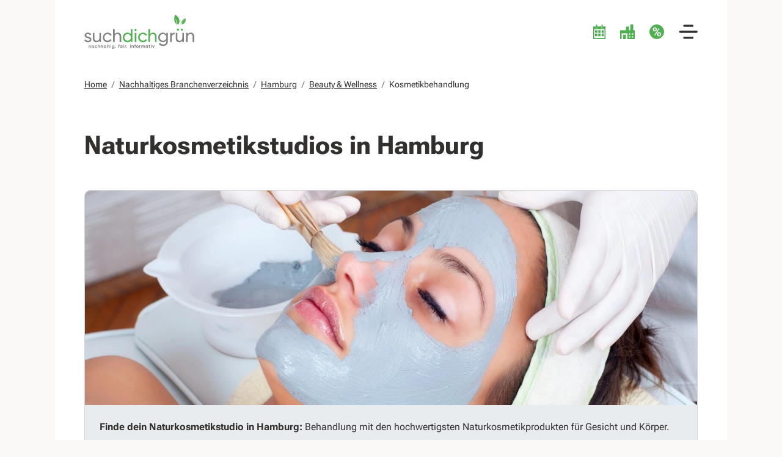

--- FILE ---
content_type: text/html; charset=UTF-8
request_url: https://suchdichgruen.de/nachhaltiges-branchenverzeichnis/hamburg/beauty-wellness/kosmetikbehandlung/
body_size: 15547
content:
<!DOCTYPE html>
<html lang="de" class="no-js">
    <head>
        <meta http-equiv="content-type" content="text/html; charset=utf-8">
		<meta http-equiv="X-UA-Compatible" content="IE=edge">
		<meta name="type" content="Collection">
		<meta name="format" content="text/html">
		<meta name="language" content="de">
        <link rel="apple-touch-icon" href="/static/img/maskable_icon_x192.png?v=20241219">
        <meta name="apple-mobile-web-app-capable" content="yes">
        <meta name="mobile-web-app-capable" content="yes">
        <meta name="viewport" content="width=device-width, height=device-height, minimal-ui, initial-scale=1.0">
        <link rel="manifest" href="/site.webmanifest?v=20241219" crossorigin="use-credentials">
        <meta name="theme-color" content="#4daf52">
        <meta name="author" content="suchdichgruen.de">
        <link rel="shortcut icon" href="https://suchdichgruen.de/static/img/favicon.ico" />
        <link rel="preload" href="https://suchdichgruen.de/static/fonts/roboto-flex/roboto-flex.woff2" as="font" type="font/woff2">

        		
		        <title>Laden zu Kosmetikbehandlung in Hamburg finden | suchdichgruen.de</title><meta name="description" lang="de" content="Entdecke Kosmetikbehandlung in Hamburg mit Informationen zu Öffnungszeiten, Adressen, Produkten und vieles mehr auf suchdichgruen.de."><link rel="canonical" href="https://suchdichgruen.de/nachhaltiges-branchenverzeichnis/hamburg/beauty-wellness/kosmetikbehandlung/"><meta name="robots" lang="de" content="index, follow"><meta property="og:title" content="Laden zu Kosmetikbehandlung in Hamburg finden | suchdichgruen.de"><meta property="og:description" content="Entdecke Kosmetikbehandlung in Hamburg mit Informationen zu Öffnungszeiten, Adressen, Produkten und vieles mehr auf suchdichgruen.de."><meta property="og:image" content="https://suchdichgruen.de/image/6876/0/0/w400h0/kosmetikbehandlung.jpeg?signature=4QZLfJMHcRvqjr0hpUktObjwauo"><meta property="og:site_name" content="suchdichgruen.de"><meta property="og:url" content="https://suchdichgruen.de/nachhaltiges-branchenverzeichnis/hamburg/beauty-wellness/kosmetikbehandlung/"><meta property="og:type" content="website"><meta property="fb:app_id" content=""/>        <link rel="stylesheet" type="text/css" href="https://suchdichgruen.de/static/css/page.min.css?v=20241219" />
                                    <!-- Google Tag Manager -->
                <script type="text/plain" data-cookiecategory="analytics" defer >(function(w,d,s,l,i){w[l]=w[l]||[];w[l].push({'gtm.start':
                new Date().getTime(),event:'gtm.js'});var f=d.getElementsByTagName(s)[0],
                j=d.createElement(s),dl=l!='dataLayer'?'&l='+l:'';j.async=true;j.src=
                'https://www.googletagmanager.com/gtm.js?id='+i+dl;f.parentNode.insertBefore(j,f);
                })(window,document,'script','dataLayer','GTM-MQGXZBP');</script>
                <!-- End Google Tag Manager -->
                            <script type="text/javascript">
            document.documentElement.classList.remove('no-js');
        </script>
            </head>
    <body class="categories">
                                <!-- Global site tag (gtag.js) - Google Analytics -->
            <script type="text/plain" data-cookiecategory="analytics" defer async src="https://www.googletagmanager.com/gtag/js?id=G-SG8NC4J64C"></script>
            <script type="text/plain" data-cookiecategory="analytics" defer>
                window.dataLayer = window.dataLayer || [];
                function gtag(){dataLayer.push(arguments);}
                gtag('js', new Date());
                gtag('config', 'G-SG8NC4J64C');
            </script>
                            <input type="checkbox" name="nav-toggle" id="nav-toggle" class="d-none" onchange="toggle_bg_scroll(this);">
        <div class="d-flex flex-column min-vh-100" style="max-width: 100vw;">
<header class="container px-lg-5">
    <div class="row flex-nowrap align-items-center">
        <div class="col-auto flex-grow-0 flex-shrink-1" part="logo">
                            <a href="https://suchdichgruen.de/" class="d-block justify-content-start p-2 m-n2">
                    <picture class="d-block">
                        <svg xmlns="http://www.w3.org/2000/svg" style="height: var(--header-inner-height)" viewBox="198.9 228.7 444.1 137.8" role="img" aria-labelledby="logo_title">
                            <title id="logo_title">suchdichgrün</title>
                            <path d="M206.8 311.9a4 4 0 0 0 2.1 3.5 19.6 19.6 0 0 0 5.2 2l6.1 1.8a11.8 11.8 0 0 1 5.2 3.4 9 9 0 0 1 2.2 6.2 9.8 9.8 0 0 1-4 8.1 15.8 15.8 0 0 1-10 3 17.3 17.3 0 0 1-9.2-2.3 13.3 13.3 0 0 1-5.5-6.3l5.6-3.2a7.8 7.8 0 0 0 3.3 4.2 10.7 10.7 0 0 0 5.9 1.6 10.3 10.3 0 0 0 5.2-1.2 4.1 4.1 0 0 0 2.1-3.9 4 4 0 0 0-2.1-3.4 19.4 19.4 0 0 0-5.2-2.1l-6.1-1.8a12.3 12.3 0 0 1-5.2-3.4 8.8 8.8 0 0 1-2.2-6.1 9.9 9.9 0 0 1 3.8-8 14.2 14.2 0 0 1 9.4-3.1 15.8 15.8 0 0 1 8 2 13.2 13.2 0 0 1 5.4 5.6l-5.5 3q-2-4.7-8-4.7a8.2 8.2 0 0 0-4.6 1.3 4.2 4.2 0 0 0-2 3.8Zm53-10h6.4V339h-6.5v-5.3q-3.9 6.3-12 6.3a13.8 13.8 0 0 1-10.4-4.2q-4-4-4-11.1v-22.8h6.5v22.4c0 3 .8 5.4 2.4 7a9 9 0 0 0 6.8 2.5 10.5 10.5 0 0 0 7.8-3q3-3 3-9.3Zm33 38.1a19.5 19.5 0 1 1 9.8-36.4 16.6 16.6 0 0 1 6.5 7l-5.4 3.2a11 11 0 0 0-4.3-4.8 13.3 13.3 0 0 0-16 2 13.6 13.6 0 0 0 0 18.8 12.6 12.6 0 0 0 9.3 3.8 13 13 0 0 0 6.7-1.7 11.8 11.8 0 0 0 4.5-4.7l5.5 3.1a18 18 0 0 1-6.8 7 19 19 0 0 1-9.9 2.7Zm40.8-39a13.8 13.8 0 0 1 10.4 4q4 4.1 4 11.2V339h-6.5v-22.4a9.6 9.6 0 0 0-2.5-7 9 9 0 0 0-6.7-2.5 10.5 10.5 0 0 0-7.8 3q-3 3-3 9.2V339H315v-52h6.5v20.2q4-6.3 12-6.3Z" style="fill:#808181" />
                            <path d="M387 287h6.5v52H387v-6.4q-4.8 7.4-14 7.4a17.9 17.9 0 0 1-13.3-5.7 20.2 20.2 0 0 1 0-27.7 17.8 17.8 0 0 1 13.3-5.7q9.2 0 14 7.4Zm-13.2 46.7a12.7 12.7 0 0 0 9.4-3.8 13.7 13.7 0 0 0 0-19 13.5 13.5 0 0 0-18.8 0 13.7 13.7 0 0 0 0 19 12.6 12.6 0 0 0 9.3 3.8Zm32-38.6a4.2 4.2 0 0 1-3.2-1.3 4.1 4.1 0 0 1-1.2-3 4.2 4.2 0 0 1 1.2-3 4.2 4.2 0 0 1 3.2-1.3 4 4 0 0 1 3 1.3 4.3 4.3 0 0 1 1.2 3 4.3 4.3 0 0 1-4.3 4.4Zm-3.3 43.9v-37.1h6.5V339Zm33 1a19.5 19.5 0 1 1 10-36.4 16.5 16.5 0 0 1 6.5 7l-5.5 3.2a11 11 0 0 0-4.3-4.8 13.3 13.3 0 0 0-16 2 13.6 13.6 0 0 0 0 18.8 12.6 12.6 0 0 0 9.3 3.8 13 13 0 0 0 6.7-1.7 11.8 11.8 0 0 0 4.5-4.7l5.5 3.1a18 18 0 0 1-6.8 7 19 19 0 0 1-9.9 2.7Zm40.9-39a13.8 13.8 0 0 1 10.5 4q3.9 4.1 3.9 11.2V339h-6.5v-22.4a9.6 9.6 0 0 0-2.4-7 9 9 0 0 0-6.8-2.5 10.5 10.5 0 0 0-7.8 3q-3 3-3 9.2V339H458v-52h6.5v20.2q3.9-6.3 12-6.3Z" fill="#4fb050" />
                            <path d="M529.9 301.9h6.4v35.6q0 8.2-5.6 12.8a20.4 20.4 0 0 1-13.4 4.5 23.2 23.2 0 0 1-10.8-2.3 15.6 15.6 0 0 1-6.8-6.7l5.7-3.2q3 6.2 12 6.2 5.9 0 9.2-3a10.7 10.7 0 0 0 3.3-8.4v-5.2a15.8 15.8 0 0 1-14 7.4 18 18 0 0 1-13.4-5.6 19.9 19.9 0 0 1 0-27.4 18.1 18.1 0 0 1 13.4-5.7q9.1 0 14 7.4Zm-22.7 27.8a13.6 13.6 0 1 0-3.8-9.5 12.8 12.8 0 0 0 3.8 9.4Zm44.6-21.6q3.2-6.9 11.6-6.9v6.8a11.7 11.7 0 0 0-8.2 2.5q-3.4 2.8-3.4 8.9V339h-6.5v-37.1h6.5Zm42.8-6.2h6.4V339h-6.5v-5.3q-3.9 6.3-12 6.3a13.9 13.9 0 0 1-10.4-4.2q-4-4-4-11.1v-22.8h6.5v22.4a9.6 9.6 0 0 0 2.4 7 9 9 0 0 0 6.8 2.5 10.5 10.5 0 0 0 7.8-3q3-3 3-9.3Zm34-1A13.8 13.8 0 0 1 639 305q4 4.1 4 11.2V339h-6.5v-22.4c0-3-.8-5.4-2.4-7a9 9 0 0 0-6.8-2.5 10.5 10.5 0 0 0-7.8 3q-3 3-3 9.2V339H610v-37.1h6.5v5.3q4-6.3 12-6.3Z" style="fill:#808181" />
                            <path d="M590.1 266.5s-2-16.3 17.5-23.1c0 0 5 20.6-15.6 24.9 0 0 1.2-9.1 10.2-17.3 0 0-7.2 4-12 15.5Zm-15.7 3.8s-20.7-13.4-8.8-41.6c0 0 28.5 14.4 12.7 41.2 0 0-9.1-10.1-9.4-27.9 0 0-2.9 11.8 5.5 28.3Z" fill="#4fb050" />
                            <circle cx="577.3" cy="289.3" r="4.3" fill="#4fb050" />
                            <circle cx="592.8" cy="289.3" r="4.3" fill="#4fb050" />
                            <path d="M221.9 352.5a3.5 3.5 0 0 1 2.6 1 4 4 0 0 1 1 3v6H223v-5.7a2 2 0 0 0-.5-1.5 1.9 1.9 0 0 0-1.4-.5 2 2 0 0 0-1.5.6 2.5 2.5 0 0 0-.6 1.8v5.2h-2.5v-9.6h2.5v1a3.2 3.2 0 0 1 2.9-1.3Zm14.1.3h2.5v9.6H236v-1.1a3.8 3.8 0 0 1-3.1 1.4 4.4 4.4 0 0 1-3.3-1.5 5.4 5.4 0 0 1 0-7.2 4.4 4.4 0 0 1 3.3-1.5 3.8 3.8 0 0 1 3.1 1.4Zm-4.6 6.8a2.5 2.5 0 0 0 2 .7 2.6 2.6 0 0 0 1.8-.7 2.7 2.7 0 0 0-1.9-4.7 2.6 2.6 0 0 0-1.9.7 2.9 2.9 0 0 0 0 4Zm15 3a5 5 0 1 1 2.5-9.4 4.4 4.4 0 0 1 1.8 1.8l-2.2 1.3a2.2 2.2 0 0 0-.8-1 2.5 2.5 0 0 0-1.4-.3 2.5 2.5 0 0 0-1.8.7 2.6 2.6 0 0 0-.7 2 2.6 2.6 0 0 0 .7 1.8 2.5 2.5 0 0 0 1.8.7 2.7 2.7 0 0 0 1.4-.3 2.2 2.2 0 0 0 .9-1l2.1 1.3a4.8 4.8 0 0 1-1.8 1.8 5 5 0 0 1-2.5.7Zm12-10a3.5 3.5 0 0 1 2.7 1 4 4 0 0 1 1 3v5.8h-2.5v-5.6a2 2 0 0 0-.5-1.5 1.9 1.9 0 0 0-1.4-.5 2 2 0 0 0-1.5.6 2.5 2.5 0 0 0-.6 1.8v5.2H253V349h2.5v5a3.2 3.2 0 0 1 2.8-1.5Zm12.2 0a3.5 3.5 0 0 1 2.6 1 4 4 0 0 1 1 3v5.8h-2.5v-5.6a2 2 0 0 0-.5-1.5 1.9 1.9 0 0 0-1.4-.5 2 2 0 0 0-1.5.6 2.5 2.5 0 0 0-.6 1.8v5.2h-2.5V349h2.5v5a3.2 3.2 0 0 1 3-1.5Zm14.1.2h2.5v9.6h-2.5v-1.1a3.8 3.8 0 0 1-3.1 1.4 4.4 4.4 0 0 1-3.3-1.5 5.4 5.4 0 0 1 0-7.2 4.4 4.4 0 0 1 3.3-1.5 3.8 3.8 0 0 1 3.1 1.4Zm-4.5 6.8a2.5 2.5 0 0 0 1.9.7 2.6 2.6 0 0 0 1.9-.7 2.7 2.7 0 0 0-2-4.7 2.6 2.6 0 0 0-1.8.7 3 3 0 0 0 0 4Zm10.3 2.8v-14h2.5v14Zm11.4-7.2h-2.2v4a1 1 0 0 0 .2.7 1.2 1.2 0 0 0 .8.3h1.2v2.2a5.3 5.3 0 0 1-3.7-.5 3.2 3.2 0 0 1-1-2.7v-4h-1.7v-2.4h1.7v-2l2.5-.7v2.7h2.2Zm4-3.6a1.5 1.5 0 0 1-1-.4 1.5 1.5 0 0 1-.5-1 1.5 1.5 0 0 1 .4-1.2 1.5 1.5 0 0 1 2.2 0 1.5 1.5 0 0 1 .4 1.1 1.5 1.5 0 0 1-1.5 1.5Zm-1.2 10.8v-9.6h2.4v9.6Zm13.2-9.6h2.4v9.2a4.1 4.1 0 0 1-1.5 3.4 5.5 5.5 0 0 1-3.5 1.2 6 6 0 0 1-2.8-.6 4.1 4.1 0 0 1-1.8-1.8l2.1-1.2a3 3 0 0 0 4.4.7 2.3 2.3 0 0 0 .7-1.7v-1a3.6 3.6 0 0 1-3.1 1.4 4.6 4.6 0 0 1-3.4-1.4 5 5 0 0 1 0-7 4.5 4.5 0 0 1 3.4-1.4 3.6 3.6 0 0 1 3 1.4Zm-4.7 6.5a2.7 2.7 0 0 0 2 .8 2.7 2.7 0 0 0 1.9-.8 2.6 2.6 0 0 0 .8-1.9 2.5 2.5 0 0 0-.8-1.8 2.6 2.6 0 0 0-2-.8 2.6 2.6 0 0 0-1.9.8 2.5 2.5 0 0 0-.7 1.8 2.5 2.5 0 0 0 .7 2Zm13 2.9a1.6 1.6 0 0 1-1.2.5 1.6 1.6 0 1 1 0-3.3 1.6 1.6 0 0 1 1.2.5 1.6 1.6 0 0 1 0 2.3Zm15.3-11.4c-1.4 0-2 .5-2 1.7h2v2.5h-2v7.2H337V355h-1.4v-2.4h1.4a4 4 0 0 1 1.1-3.2 4.4 4.4 0 0 1 3.4-1Zm9.1 1.8h2.5v9.6h-2.5v-1.1a3.8 3.8 0 0 1-3 1.4 4.4 4.4 0 0 1-3.4-1.5 5.4 5.4 0 0 1 0-7.2 4.4 4.4 0 0 1 3.3-1.5 3.8 3.8 0 0 1 3.1 1.4Zm-4.5 6.7a2.8 2.8 0 0 0 3.8 0 2.7 2.7 0 0 0-2-4.6 2.6 2.6 0 0 0-1.8.7 3 3 0 0 0 0 4Zm11.6-7.9a1.5 1.5 0 0 1-1.5-1.5 1.5 1.5 0 0 1 .4-1 1.4 1.4 0 0 1 1-.5 1.5 1.5 0 0 1 1.2.4 1.5 1.5 0 0 1 .4 1.1 1.5 1.5 0 0 1-.4 1 1.5 1.5 0 0 1-1.1.5Zm-1.2 10.8v-9.6h2.4v9.6Zm8.2-8a2.6 2.6 0 0 1 1.2-1.4 3.5 3.5 0 0 1 1.8-.4v2.8a2.9 2.9 0 0 0-2 .4 2.2 2.2 0 0 0-1 2v4.6h-2.4v-9.6h2.5Zm6.7 7.8a1.6 1.6 0 0 1-1.1.5 1.6 1.6 0 0 1-1.7-1.7 1.6 1.6 0 0 1 .5-1.1 1.6 1.6 0 0 1 1.2-.5 1.6 1.6 0 0 1 1.6 1.6 1.6 1.6 0 0 1-.5 1.2Zm13.6-10.6a1.6 1.6 0 0 1-1.5-1.5 1.5 1.5 0 0 1 .4-1 1.4 1.4 0 0 1 1.1-.5 1.4 1.4 0 0 1 1 .4 1.5 1.5 0 0 1 .5 1.1 1.5 1.5 0 0 1-1.5 1.5Zm-1.2 10.8v-9.6h2.5v9.6Zm11.1-9.9a3.5 3.5 0 0 1 2.6 1 4 4 0 0 1 1 3v6H396v-5.7a2 2 0 0 0-.5-1.5 1.9 1.9 0 0 0-1.4-.5 2 2 0 0 0-1.5.6 2.5 2.5 0 0 0-.6 1.8v5.2h-2.5v-9.6h2.5v1a3.2 3.2 0 0 1 3-1.3Zm12-1.5c-1.4 0-2 .5-2 1.7h2v2.5h-2v7.2h-2.5V355H401v-2.4h1.4a4 4 0 0 1 1.1-3.2 4.4 4.4 0 0 1 3.4-1Zm10 10.2a5 5 0 0 1-8.7-3.6 5 5 0 0 1 5.1-5.1 5 5 0 0 1 3.6 1.5 5.1 5.1 0 0 1 0 7.2Zm-5.4-1.7a2.7 2.7 0 0 0 3.7 0 2.7 2.7 0 0 0-1.9-4.6 2.5 2.5 0 0 0-1.9.8 2.8 2.8 0 0 0 0 3.8Zm12.2-5a2.6 2.6 0 0 1 1.1-1.5 3.6 3.6 0 0 1 1.8-.4v2.8a3 3 0 0 0-2 .4 2.2 2.2 0 0 0-.9 2v4.6h-2.5v-9.6h2.5Zm16-2a3.4 3.4 0 0 1 2.7 1 4 4 0 0 1 1 3v6H441v-5.9a2 2 0 0 0-.4-1.3 1.5 1.5 0 0 0-1.2-.5 1.6 1.6 0 0 0-1.3.6 2.4 2.4 0 0 0-.5 1.6v5.4H435v-5.7a2 2 0 0 0-.4-1.4 1.5 1.5 0 0 0-1.2-.5 1.7 1.7 0 0 0-1.3.6 2.4 2.4 0 0 0-.5 1.6v5.4H429v-9.6h2.5v1a3 3 0 0 1 2.6-1.3 2.9 2.9 0 0 1 2.7 1.4 3.3 3.3 0 0 1 2.9-1.4Zm14.2.3h2.5v9.6h-2.5v-1.1a3.8 3.8 0 0 1-3.1 1.4 4.4 4.4 0 0 1-3.3-1.5 5.4 5.4 0 0 1 0-7.2 4.4 4.4 0 0 1 3.3-1.5 3.8 3.8 0 0 1 3.1 1.4Zm-4.6 6.7a2.5 2.5 0 0 0 2 .8 2.6 2.6 0 0 0 1.8-.8 2.9 2.9 0 0 0 0-3.9 2.6 2.6 0 0 0-1.9-.7 2.6 2.6 0 0 0-1.9.7 3 3 0 0 0 0 4Zm16-4.3H463v4a1 1 0 0 0 .3.7 1.2 1.2 0 0 0 .7.3h1.2v2.2a5.3 5.3 0 0 1-3.6-.4 3.2 3.2 0 0 1-1-2.8v-4h-1.8v-2.4h1.7v-2l2.5-.7v2.7h2.2Zm4-3.6a1.5 1.5 0 0 1-1.6-1.5 1.5 1.5 0 0 1 .5-1 1.4 1.4 0 0 1 1-.5 1.5 1.5 0 0 1 1.1.4 1.5 1.5 0 0 1 .5 1.1 1.5 1.5 0 0 1-.5 1 1.5 1.5 0 0 1-1 .5Zm-1.3 10.8v-9.6h2.5v9.6Zm12.2-9.6h2.7l-3.7 9.6h-2.8l-3.6-9.6h2.7l2.3 6.7Z" style="fill:#808181" />
                        </svg>
                    </picture>
                </a>
                        </div>
        <div class="col-auto flex-shrink-0 flex-grow-1 justify-content-end d-flex align-items-center">
            <div class="me-3 me-lg-4">
                <a href="https://suchdichgruen.de/saisonkalender-fuer-obst-und-gemuese/" title="Saisonkalender" class="p-2 m-n2 d-flex align-items-center text-decoration-none">
                    <div part="icon">
                        <img src="https://suchdichgruen.de/static/img/category_icons/saisonkalender-fuer-obst-und-gemuese.svg" alt="Saisonkalender">
                    </div>
                </a>
            </div>
            <div class="me-3 me-lg-4">
                <a href="https://suchdichgruen.de/nachhaltiges-branchenverzeichnis/" title="Nachhaltiges Branchenverzeichnis" class="p-2 m-n2 d-flex align-items-center text-decoration-none">
                    <div part="icon">
                        <img src="https://suchdichgruen.de/static/img/category_icons/nachhaltiges-branchenverzeichnis_green.svg" alt="Nachhaltiges Branchenverzeichnis">
                    </div>
                </a>
            </div>
            <div class="me-3 me-lg-4">
                <a href="https://suchdichgruen.de/gruene-angebote/" title="Grüne Angebote" class="p-2 m-n2 d-flex align-items-center text-decoration-none">
                    <div part="icon">
                        <img src="https://suchdichgruen.de/static/img/category_icons/gruene-angebote_green.svg" alt="Grüne Angebote">
                    </div>
                </a>
            </div>
            <label for="nav-toggle" class="d-block p-2 m-n2 border-0" role="button" title="Menü öffnen" aria-label="Menü öffnen">
                <div part="icon">
                    <img src="https://suchdichgruen.de/static/img/menu_dark.svg" alt="Menü">
                </div>
            </label>
        </div>
    </div>
    </header>
<aside class="d-flex flex-column" aria-hidden="true">
    <div class="d-flex justify-content-end flex-shrink-0 flex-grow-0 px-4">
        <label for="nav-toggle" class="p-3 mx-n3 d-flex" role="button" title="Menü schließen" aria-label="Menü schließen">
            <i class="ci-close text-body"></i>
        </label>
    </div>
    <div class="p-0 flex-shrink-0 flex-grow-1">
                                    <div class="px-4 my-4">
                                        <div class="d-flex flex-row">
                        <div part="icon" class="flex-grow-0 flex-shrink-0 d-flex align-items-center me-3">
                            <img src="https://suchdichgruen.de/static/img/category_icons/saisonkalender-fuer-obst-und-gemuese_dark.svg">
                        </div>
                        <a href="https://suchdichgruen.de/saisonkalender-fuer-obst-und-gemuese/" class="flex-grow-1 flex-shrink-1 d-flex align-items-center fw-semibold me-2">Saisonkalender für Obst und Gemüse</a>
                                            </div>
                                    </div>
                            <div class="px-4 my-4">
                                            <input type="checkbox" class="d-none for-collapsible" id="nav-collapsible-2">
                                        <div class="d-flex flex-row">
                        <div part="icon" class="flex-grow-0 flex-shrink-0 d-flex align-items-center me-3">
                            <img src="https://suchdichgruen.de/static/img/category_icons/nachhaltiges-branchenverzeichnis_dark.svg">
                        </div>
                        <a href="https://suchdichgruen.de/nachhaltiges-branchenverzeichnis/" class="flex-grow-1 flex-shrink-1 d-flex align-items-center fw-semibold me-2">Nachhaltiges Branchenverzeichnis</a>
                                                    <div class="flex-grow-0 flex-shrink-0 d-flex align-items-center">
                                <label class="fs-sm" for="nav-collapsible-2">
                                    <div class="collapsible-open">
                                        <i class="ci-arrow-down" aria-label="aufklappen"></i>
                                    </div>
                                    <div class="collapsible-close">
                                        <i class="ci-arrow-up" aria-label="zuklappen"></i>
                                    </div>
                                </label>
                            </div>
                                            </div>
                                            <div part="collapsible">
                            <ul>
                                                                    <li class="py-1">
                                        <a href="https://suchdichgruen.de/nachhaltiges-branchenverzeichnis/berlin/">Berlin</a>
                                                                                    <ul>
                                                                                                    <li class="py-1">
                                                        <a href="https://suchdichgruen.de/nachhaltiges-branchenverzeichnis/berlin/beauty-wellness/">Beauty & Wellness</a>
                                                    </li>
                                                                                                    <li class="py-1">
                                                        <a href="https://suchdichgruen.de/nachhaltiges-branchenverzeichnis/berlin/essen-trinken/">Essen & Trinken</a>
                                                    </li>
                                                                                                    <li class="py-1">
                                                        <a href="https://suchdichgruen.de/nachhaltiges-branchenverzeichnis/berlin/lebensmittel-einkaufen-berlin/">Lebensmittel Einkaufen</a>
                                                    </li>
                                                                                                    <li class="py-1">
                                                        <a href="https://suchdichgruen.de/nachhaltiges-branchenverzeichnis/berlin/mode-kleidung/">Mode & Kleidung</a>
                                                    </li>
                                                                                                    <li class="py-1">
                                                        <a href="https://suchdichgruen.de/nachhaltiges-branchenverzeichnis/berlin/produkte-einkaufen-berlin/">Produkte Einkaufen</a>
                                                    </li>
                                                                                                    <li class="py-1">
                                                        <a href="https://suchdichgruen.de/nachhaltiges-branchenverzeichnis/berlin/reisen-und-erleben/">Reisen & Erleben</a>
                                                    </li>
                                                                                                    <li class="py-1">
                                                        <a href="https://suchdichgruen.de/nachhaltiges-branchenverzeichnis/berlin/wohnen-und-bauen/">Wohnen & Bauen</a>
                                                    </li>
                                                                                            </ul>
                                                                            </li>
                                                                    <li class="py-1">
                                        <a href="https://suchdichgruen.de/nachhaltiges-branchenverzeichnis/dresden/">Dresden</a>
                                                                                    <ul>
                                                                                                    <li class="py-1">
                                                        <a href="https://suchdichgruen.de/nachhaltiges-branchenverzeichnis/dresden/beauty-wellness/">Beauty & Wellness</a>
                                                    </li>
                                                                                                    <li class="py-1">
                                                        <a href="https://suchdichgruen.de/nachhaltiges-branchenverzeichnis/dresden/essen-trinken/">Essen & Trinken</a>
                                                    </li>
                                                                                                    <li class="py-1">
                                                        <a href="https://suchdichgruen.de/nachhaltiges-branchenverzeichnis/dresden/lebensmittel-einkaufen-dresden/">Lebensmittel Einkaufen</a>
                                                    </li>
                                                                                                    <li class="py-1">
                                                        <a href="https://suchdichgruen.de/nachhaltiges-branchenverzeichnis/dresden/mode-kleidung/">Mode & Kleidung</a>
                                                    </li>
                                                                                                    <li class="py-1">
                                                        <a href="https://suchdichgruen.de/nachhaltiges-branchenverzeichnis/dresden/produkte-einkaufen-dresden/">Produkte Einkaufen</a>
                                                    </li>
                                                                                                    <li class="py-1">
                                                        <a href="https://suchdichgruen.de/nachhaltiges-branchenverzeichnis/dresden/reisen-erleben/">Reisen & Erleben</a>
                                                    </li>
                                                                                                    <li class="py-1">
                                                        <a href="https://suchdichgruen.de/nachhaltiges-branchenverzeichnis/dresden/wohnen-bauen/">Wohnen & Bauen</a>
                                                    </li>
                                                                                            </ul>
                                                                            </li>
                                                                    <li class="py-1">
                                        <a href="https://suchdichgruen.de/nachhaltiges-branchenverzeichnis/duesseldorf/">Düsseldorf</a>
                                                                                    <ul>
                                                                                                    <li class="py-1">
                                                        <a href="https://suchdichgruen.de/nachhaltiges-branchenverzeichnis/duesseldorf/bauen-wohnen-leben/">Bauen, Wohnen & Leben</a>
                                                    </li>
                                                                                                    <li class="py-1">
                                                        <a href="https://suchdichgruen.de/nachhaltiges-branchenverzeichnis/duesseldorf/nachhaltig-essen-trinken/">Nachhaltig Essen & Trinken</a>
                                                    </li>
                                                                                                    <li class="py-1">
                                                        <a href="https://suchdichgruen.de/nachhaltiges-branchenverzeichnis/duesseldorf/nachhaltig-reisen-erleben/">Nachhaltig Reisen & Erleben</a>
                                                    </li>
                                                                                                    <li class="py-1">
                                                        <a href="https://suchdichgruen.de/nachhaltiges-branchenverzeichnis/duesseldorf/nachhaltig-und-regional-lebensmittel-einkaufen/">Nachhaltig und regional Lebensmittel Einkaufen</a>
                                                    </li>
                                                                                                    <li class="py-1">
                                                        <a href="https://suchdichgruen.de/nachhaltiges-branchenverzeichnis/duesseldorf/nachhaltige-beauty-wellness/">Nachhaltige Beauty & Wellness</a>
                                                    </li>
                                                                                                    <li class="py-1">
                                                        <a href="https://suchdichgruen.de/nachhaltiges-branchenverzeichnis/duesseldorf/nachhaltige-mode-kleidung/">Nachhaltige Mode & Kleidung</a>
                                                    </li>
                                                                                            </ul>
                                                                            </li>
                                                                    <li class="py-1">
                                        <a href="https://suchdichgruen.de/nachhaltiges-branchenverzeichnis/frankfurt/">Frankfurt</a>
                                                                                    <ul>
                                                                                                    <li class="py-1">
                                                        <a href="https://suchdichgruen.de/nachhaltiges-branchenverzeichnis/frankfurt/beauty-wellness/">Beauty & Wellness</a>
                                                    </li>
                                                                                                    <li class="py-1">
                                                        <a href="https://suchdichgruen.de/nachhaltiges-branchenverzeichnis/frankfurt/essen-trinken/">Essen & Trinken</a>
                                                    </li>
                                                                                                    <li class="py-1">
                                                        <a href="https://suchdichgruen.de/nachhaltiges-branchenverzeichnis/frankfurt/lebensmittel-einkaufen-frankfurt/">Lebensmittel Einkaufen</a>
                                                    </li>
                                                                                                    <li class="py-1">
                                                        <a href="https://suchdichgruen.de/nachhaltiges-branchenverzeichnis/frankfurt/mode-kleidung/">Mode & Kleidung</a>
                                                    </li>
                                                                                                    <li class="py-1">
                                                        <a href="https://suchdichgruen.de/nachhaltiges-branchenverzeichnis/frankfurt/produkte-einkaufen/">Produkte Einkaufen</a>
                                                    </li>
                                                                                                    <li class="py-1">
                                                        <a href="https://suchdichgruen.de/nachhaltiges-branchenverzeichnis/frankfurt/reisen-erleben/">Reisen & Erleben</a>
                                                    </li>
                                                                                                    <li class="py-1">
                                                        <a href="https://suchdichgruen.de/nachhaltiges-branchenverzeichnis/frankfurt/wohnen-bauen/">Wohnen & Bauen</a>
                                                    </li>
                                                                                            </ul>
                                                                            </li>
                                                                    <li class="py-1">
                                        <a href="https://suchdichgruen.de/nachhaltiges-branchenverzeichnis/hamburg/">Hamburg</a>
                                                                                    <ul>
                                                                                                    <li class="py-1">
                                                        <a href="https://suchdichgruen.de/nachhaltiges-branchenverzeichnis/hamburg/beauty-wellness/">Beauty & Wellness</a>
                                                    </li>
                                                                                                    <li class="py-1">
                                                        <a href="https://suchdichgruen.de/nachhaltiges-branchenverzeichnis/hamburg/essen-trinken/">Essen & Trinken</a>
                                                    </li>
                                                                                                    <li class="py-1">
                                                        <a href="https://suchdichgruen.de/nachhaltiges-branchenverzeichnis/hamburg/lebensmittel-einkaufen-hamburg/">Lebensmittel Einkaufen</a>
                                                    </li>
                                                                                                    <li class="py-1">
                                                        <a href="https://suchdichgruen.de/nachhaltiges-branchenverzeichnis/hamburg/mode-kleidung/">Mode & Kleidung</a>
                                                    </li>
                                                                                                    <li class="py-1">
                                                        <a href="https://suchdichgruen.de/nachhaltiges-branchenverzeichnis/hamburg/produkte-einkaufen-hamburg/">Produkte Einkaufen</a>
                                                    </li>
                                                                                                    <li class="py-1">
                                                        <a href="https://suchdichgruen.de/nachhaltiges-branchenverzeichnis/hamburg/wohnen-bauen/">Wohnen & Bauen</a>
                                                    </li>
                                                                                            </ul>
                                                                            </li>
                                                                    <li class="py-1">
                                        <a href="https://suchdichgruen.de/nachhaltiges-branchenverzeichnis/hannover/">Hannover</a>
                                                                                    <ul>
                                                                                                    <li class="py-1">
                                                        <a href="https://suchdichgruen.de/nachhaltiges-branchenverzeichnis/hannover/bauen-wohnen-leben/">Bauen, Wohnen & Leben</a>
                                                    </li>
                                                                                                    <li class="py-1">
                                                        <a href="https://suchdichgruen.de/nachhaltiges-branchenverzeichnis/hannover/nachhaltig-essen-trinken/">Nachhaltig Essen & Trinken</a>
                                                    </li>
                                                                                                    <li class="py-1">
                                                        <a href="https://suchdichgruen.de/nachhaltiges-branchenverzeichnis/hannover/nachhaltig-reisen-erleben/">Nachhaltig Reisen & Erleben</a>
                                                    </li>
                                                                                                    <li class="py-1">
                                                        <a href="https://suchdichgruen.de/nachhaltiges-branchenverzeichnis/hannover/nachhaltig-und-regional-lebensmittel-einkaufen/">Nachhaltig und regional Lebensmittel Einkaufen</a>
                                                    </li>
                                                                                                    <li class="py-1">
                                                        <a href="https://suchdichgruen.de/nachhaltiges-branchenverzeichnis/hannover/nachhaltige-beauty-wellness/">Nachhaltige Beauty & Wellness</a>
                                                    </li>
                                                                                                    <li class="py-1">
                                                        <a href="https://suchdichgruen.de/nachhaltiges-branchenverzeichnis/hannover/nachhaltige-mode-kleidung/">Nachhaltige Mode & Kleidung</a>
                                                    </li>
                                                                                            </ul>
                                                                            </li>
                                                                    <li class="py-1">
                                        <a href="https://suchdichgruen.de/nachhaltiges-branchenverzeichnis/koeln/">Köln</a>
                                                                                    <ul>
                                                                                                    <li class="py-1">
                                                        <a href="https://suchdichgruen.de/nachhaltiges-branchenverzeichnis/koeln/beauty-wellness/">Beauty & Wellness</a>
                                                    </li>
                                                                                                    <li class="py-1">
                                                        <a href="https://suchdichgruen.de/nachhaltiges-branchenverzeichnis/koeln/essen-trinken-koeln/">Essen & Trinken</a>
                                                    </li>
                                                                                                    <li class="py-1">
                                                        <a href="https://suchdichgruen.de/nachhaltiges-branchenverzeichnis/koeln/lebensmittel-einkaufen-koeln/">Lebensmittel Einkaufen</a>
                                                    </li>
                                                                                                    <li class="py-1">
                                                        <a href="https://suchdichgruen.de/nachhaltiges-branchenverzeichnis/koeln/mode-kleidung-koeln/">Mode & Kleidung</a>
                                                    </li>
                                                                                                    <li class="py-1">
                                                        <a href="https://suchdichgruen.de/nachhaltiges-branchenverzeichnis/koeln/produkte-einkaufen-koeln/">Produkte Einkaufen</a>
                                                    </li>
                                                                                                    <li class="py-1">
                                                        <a href="https://suchdichgruen.de/nachhaltiges-branchenverzeichnis/koeln/wohnen-bauen-koeln/">Wohnen & Bauen</a>
                                                    </li>
                                                                                            </ul>
                                                                            </li>
                                                                    <li class="py-1">
                                        <a href="https://suchdichgruen.de/nachhaltiges-branchenverzeichnis/leipzig/">Leipzig</a>
                                                                                    <ul>
                                                                                                    <li class="py-1">
                                                        <a href="https://suchdichgruen.de/nachhaltiges-branchenverzeichnis/leipzig/beauty-wellness-leipzig/">Beauty & Wellness</a>
                                                    </li>
                                                                                                    <li class="py-1">
                                                        <a href="https://suchdichgruen.de/nachhaltiges-branchenverzeichnis/leipzig/essen-trinken-leipzig/">Essen & Trinken</a>
                                                    </li>
                                                                                                    <li class="py-1">
                                                        <a href="https://suchdichgruen.de/nachhaltiges-branchenverzeichnis/leipzig/lebensmittel-einkaufen-leipzig/">Lebensmittel Einkaufen</a>
                                                    </li>
                                                                                                    <li class="py-1">
                                                        <a href="https://suchdichgruen.de/nachhaltiges-branchenverzeichnis/leipzig/mode-kleidung-leipzig/">Mode & Kleidung</a>
                                                    </li>
                                                                                                    <li class="py-1">
                                                        <a href="https://suchdichgruen.de/nachhaltiges-branchenverzeichnis/leipzig/produkte-einkaufen-leipzig/">Produkte Einkaufen</a>
                                                    </li>
                                                                                                    <li class="py-1">
                                                        <a href="https://suchdichgruen.de/nachhaltiges-branchenverzeichnis/leipzig/reisen-und-erleben/">Reisen & Erleben</a>
                                                    </li>
                                                                                                    <li class="py-1">
                                                        <a href="https://suchdichgruen.de/nachhaltiges-branchenverzeichnis/leipzig/wohnen-bauen-leipzig/">Wohnen & Bauen</a>
                                                    </li>
                                                                                            </ul>
                                                                            </li>
                                                                    <li class="py-1">
                                        <a href="https://suchdichgruen.de/nachhaltiges-branchenverzeichnis/muenchen/">München</a>
                                                                                    <ul>
                                                                                                    <li class="py-1">
                                                        <a href="https://suchdichgruen.de/nachhaltiges-branchenverzeichnis/muenchen/beauty-wellness/">Beauty & Wellness</a>
                                                    </li>
                                                                                                    <li class="py-1">
                                                        <a href="https://suchdichgruen.de/nachhaltiges-branchenverzeichnis/muenchen/essen-trinken/">Essen & Trinken</a>
                                                    </li>
                                                                                                    <li class="py-1">
                                                        <a href="https://suchdichgruen.de/nachhaltiges-branchenverzeichnis/muenchen/lebensmittel-einkaufen-muenchen/">Lebensmittel Einkaufen</a>
                                                    </li>
                                                                                                    <li class="py-1">
                                                        <a href="https://suchdichgruen.de/nachhaltiges-branchenverzeichnis/muenchen/mode-kleidung/">Mode & Kleidung</a>
                                                    </li>
                                                                                                    <li class="py-1">
                                                        <a href="https://suchdichgruen.de/nachhaltiges-branchenverzeichnis/muenchen/produkte-einkaufen-muenchen/">Produkte Einkaufen</a>
                                                    </li>
                                                                                                    <li class="py-1">
                                                        <a href="https://suchdichgruen.de/nachhaltiges-branchenverzeichnis/muenchen/reisen-erleben/">Reisen & Erleben</a>
                                                    </li>
                                                                                                    <li class="py-1">
                                                        <a href="https://suchdichgruen.de/nachhaltiges-branchenverzeichnis/muenchen/wohnen-bauen/">Wohnen & Bauen</a>
                                                    </li>
                                                                                            </ul>
                                                                            </li>
                                                                    <li class="py-1">
                                        <a href="https://suchdichgruen.de/nachhaltiges-branchenverzeichnis/nuernberg-nachhaltig-erleben/">Nürnberg</a>
                                                                                    <ul>
                                                                                                    <li class="py-1">
                                                        <a href="https://suchdichgruen.de/nachhaltiges-branchenverzeichnis/nuernberg-nachhaltig-erleben/bauen-wohnen-leben/">Bauen, Wohnen & Leben</a>
                                                    </li>
                                                                                                    <li class="py-1">
                                                        <a href="https://suchdichgruen.de/nachhaltiges-branchenverzeichnis/nuernberg-nachhaltig-erleben/nachhaltig-essen-trinken/">Nachhaltig Essen & Trinken</a>
                                                    </li>
                                                                                                    <li class="py-1">
                                                        <a href="https://suchdichgruen.de/nachhaltiges-branchenverzeichnis/nuernberg-nachhaltig-erleben/nachhaltig-reisen-erleben/">Nachhaltig Reisen & Erleben</a>
                                                    </li>
                                                                                                    <li class="py-1">
                                                        <a href="https://suchdichgruen.de/nachhaltiges-branchenverzeichnis/nuernberg-nachhaltig-erleben/nachhaltig-und-regional-lebensmittel-einkaufen/">Nachhaltig und regional Lebensmittel Einkaufen</a>
                                                    </li>
                                                                                                    <li class="py-1">
                                                        <a href="https://suchdichgruen.de/nachhaltiges-branchenverzeichnis/nuernberg-nachhaltig-erleben/natuerliche-beauty-wellness/">Nachhaltige Beauty & Wellness</a>
                                                    </li>
                                                                                                    <li class="py-1">
                                                        <a href="https://suchdichgruen.de/nachhaltiges-branchenverzeichnis/nuernberg-nachhaltig-erleben/nachhaltige-mode-und-kleidung/">Nachhaltige Mode & Kleidung</a>
                                                    </li>
                                                                                            </ul>
                                                                            </li>
                                                                    <li class="py-1">
                                        <a href="https://suchdichgruen.de/nachhaltiges-branchenverzeichnis/onlineshops-deutschlandweit/">Onlineshops Deutschlandweit</a>
                                                                                    <ul>
                                                                                                    <li class="py-1">
                                                        <a href="https://suchdichgruen.de/nachhaltiges-branchenverzeichnis/onlineshops-deutschlandweit/mode/">Beauty & Wellness</a>
                                                    </li>
                                                                                                    <li class="py-1">
                                                        <a href="https://suchdichgruen.de/nachhaltiges-branchenverzeichnis/onlineshops-deutschlandweit/essen-trinken/">Essen & Trinken</a>
                                                    </li>
                                                                                                    <li class="py-1">
                                                        <a href="https://suchdichgruen.de/nachhaltiges-branchenverzeichnis/onlineshops-deutschlandweit/mode-kleidung/">Mode & Kleidung</a>
                                                    </li>
                                                                                                    <li class="py-1">
                                                        <a href="https://suchdichgruen.de/nachhaltiges-branchenverzeichnis/onlineshops-deutschlandweit/produkte-einkaufen/">Produkte Einkaufen</a>
                                                    </li>
                                                                                                    <li class="py-1">
                                                        <a href="https://suchdichgruen.de/nachhaltiges-branchenverzeichnis/onlineshops-deutschlandweit/wohnen-bauen/">Wohnen & Bauen</a>
                                                    </li>
                                                                                                    <li class="py-1">
                                                        <a href="https://suchdichgruen.de/nachhaltiges-branchenverzeichnis/onlineshops-deutschlandweit/produkte-einkaufen/">Wohnen & Haushalt</a>
                                                    </li>
                                                                                            </ul>
                                                                            </li>
                                                                    <li class="py-1">
                                        <a href="https://suchdichgruen.de/nachhaltiges-branchenverzeichnis/regensburg/">Regensburg</a>
                                                                                    <ul>
                                                                                                    <li class="py-1">
                                                        <a href="https://suchdichgruen.de/nachhaltiges-branchenverzeichnis/regensburg/beauty-wellness/">Beauty & Wellness</a>
                                                    </li>
                                                                                                    <li class="py-1">
                                                        <a href="https://suchdichgruen.de/nachhaltiges-branchenverzeichnis/regensburg/essen-trinken/">Essen & Trinken</a>
                                                    </li>
                                                                                                    <li class="py-1">
                                                        <a href="https://suchdichgruen.de/nachhaltiges-branchenverzeichnis/regensburg/nachhaltig-regional-lebensmittel-einkaufen-regensburg/">Lebensmittel Einkaufen</a>
                                                    </li>
                                                                                                    <li class="py-1">
                                                        <a href="https://suchdichgruen.de/nachhaltiges-branchenverzeichnis/regensburg/mode-und-kleidung/">Mode und Kleidung</a>
                                                    </li>
                                                                                                    <li class="py-1">
                                                        <a href="https://suchdichgruen.de/nachhaltiges-branchenverzeichnis/regensburg/produkte-einkaufen-regensburg/">Produkte Einkaufen</a>
                                                    </li>
                                                                                                    <li class="py-1">
                                                        <a href="https://suchdichgruen.de/nachhaltiges-branchenverzeichnis/regensburg/reisen-erleben/">Reisen & Erleben</a>
                                                    </li>
                                                                                                    <li class="py-1">
                                                        <a href="https://suchdichgruen.de/nachhaltiges-branchenverzeichnis/regensburg/wohnen-und-bauen/">Wohnen und Bauen</a>
                                                    </li>
                                                                                            </ul>
                                                                            </li>
                                                                    <li class="py-1">
                                        <a href="https://suchdichgruen.de/nachhaltiges-branchenverzeichnis/stuttgart/">Stuttgart</a>
                                                                                    <ul>
                                                                                                    <li class="py-1">
                                                        <a href="https://suchdichgruen.de/nachhaltiges-branchenverzeichnis/stuttgart/beauty-wellness/">Beauty & Wellness</a>
                                                    </li>
                                                                                                    <li class="py-1">
                                                        <a href="https://suchdichgruen.de/nachhaltiges-branchenverzeichnis/stuttgart/essen-trinken/">Essen & Trinken</a>
                                                    </li>
                                                                                                    <li class="py-1">
                                                        <a href="https://suchdichgruen.de/nachhaltiges-branchenverzeichnis/stuttgart/lebensmittel-einkaufen-stuttgart/">Lebensmittel Einkaufen</a>
                                                    </li>
                                                                                                    <li class="py-1">
                                                        <a href="https://suchdichgruen.de/nachhaltiges-branchenverzeichnis/stuttgart/mode-kleidung/">Mode & Kleidung</a>
                                                    </li>
                                                                                                    <li class="py-1">
                                                        <a href="https://suchdichgruen.de/nachhaltiges-branchenverzeichnis/stuttgart/wohnen-und-bauen-stuttgart/">Produkte Einkaufen</a>
                                                    </li>
                                                                                                    <li class="py-1">
                                                        <a href="https://suchdichgruen.de/nachhaltiges-branchenverzeichnis/stuttgart/reisen-erleben/">Reisen & Erleben</a>
                                                    </li>
                                                                                                    <li class="py-1">
                                                        <a href="https://suchdichgruen.de/nachhaltiges-branchenverzeichnis/stuttgart/wohnen-bauen/">Wohnen & Bauen</a>
                                                    </li>
                                                                                            </ul>
                                                                            </li>
                                                            </ul>
                        </div>
                                    </div>
                            <div class="px-4 my-4">
                                            <input type="checkbox" class="d-none for-collapsible" id="nav-collapsible-4">
                                        <div class="d-flex flex-row">
                        <div part="icon" class="flex-grow-0 flex-shrink-0 d-flex align-items-center me-3">
                            <img src="https://suchdichgruen.de/static/img/category_icons/nachhaltige-beauty-pflege-fuer-dich-und-die-umwelt_dark.svg">
                        </div>
                        <a href="https://suchdichgruen.de/nachhaltige-beauty-pflege-fuer-dich-und-die-umwelt/" class="flex-grow-1 flex-shrink-1 d-flex align-items-center fw-semibold me-2">Nachhaltige Beauty: Pflege für dich und die Umwelt</a>
                                                    <div class="flex-grow-0 flex-shrink-0 d-flex align-items-center">
                                <label class="fs-sm" for="nav-collapsible-4">
                                    <div class="collapsible-open">
                                        <i class="ci-arrow-down" aria-label="aufklappen"></i>
                                    </div>
                                    <div class="collapsible-close">
                                        <i class="ci-arrow-up" aria-label="zuklappen"></i>
                                    </div>
                                </label>
                            </div>
                                            </div>
                                            <div part="collapsible">
                            <ul>
                                                                    <li class="py-1">
                                        <a href="https://suchdichgruen.de/nachhaltige-beauty-pflege-fuer-dich-und-die-umwelt/baby-kinderpflege/">Baby-/Kinderpflege</a>
                                                                            </li>
                                                                    <li class="py-1">
                                        <a href="https://suchdichgruen.de/nachhaltige-beauty-pflege-fuer-dich-und-die-umwelt/duschen-baden-entspannung-und-pflege/">Duschen & Baden: Entspannung und Pflege</a>
                                                                            </li>
                                                                    <li class="py-1">
                                        <a href="https://suchdichgruen.de/nachhaltige-beauty-pflege-fuer-dich-und-die-umwelt/gesichtspflege-frische-und-pflege-fuer-jeden-hauttyp/">Gesichtspflege: Frische und Pflege für jeden Hauttyp</a>
                                                                            </li>
                                                                    <li class="py-1">
                                        <a href="https://suchdichgruen.de/nachhaltige-beauty-pflege-fuer-dich-und-die-umwelt/haarpflege-glanz-und-gesundheit-fuer-dein-haar/">Haarpflege: Glanz und Gesundheit für dein Haar</a>
                                                                            </li>
                                                                    <li class="py-1">
                                        <a href="https://suchdichgruen.de/nachhaltige-beauty-pflege-fuer-dich-und-die-umwelt/koerperpflege-wohlfuehlen-von-kopf-bis-fuss/">Körperpflege: Wohlfühlen von Kopf bis Fuß</a>
                                                                            </li>
                                                            </ul>
                        </div>
                                    </div>
                            <div class="px-4 my-4">
                                            <input type="checkbox" class="d-none for-collapsible" id="nav-collapsible-6">
                                        <div class="d-flex flex-row">
                        <div part="icon" class="flex-grow-0 flex-shrink-0 d-flex align-items-center me-3">
                            <img src="https://suchdichgruen.de/static/img/category_icons/nachhaltig-reisen-entdecken-mit-gutem-gewissen_dark.svg">
                        </div>
                        <a href="https://suchdichgruen.de/nachhaltig-reisen-entdecken-mit-gutem-gewissen/" class="flex-grow-1 flex-shrink-1 d-flex align-items-center fw-semibold me-2">Nachhaltig reisen: Entdecken mit gutem Gewissen</a>
                                                    <div class="flex-grow-0 flex-shrink-0 d-flex align-items-center">
                                <label class="fs-sm" for="nav-collapsible-6">
                                    <div class="collapsible-open">
                                        <i class="ci-arrow-down" aria-label="aufklappen"></i>
                                    </div>
                                    <div class="collapsible-close">
                                        <i class="ci-arrow-up" aria-label="zuklappen"></i>
                                    </div>
                                </label>
                            </div>
                                            </div>
                                            <div part="collapsible">
                            <ul>
                                                                    <li class="py-1">
                                        <a href="https://suchdichgruen.de/nachhaltig-reisen-entdecken-mit-gutem-gewissen/bauernhof-urlaub/">Bauernhof-Urlaub</a>
                                                                            </li>
                                                                    <li class="py-1">
                                        <a href="https://suchdichgruen.de/nachhaltig-reisen-entdecken-mit-gutem-gewissen/nachhaltig-reisen-mit-kindern/">Nachhaltig Reisen mit Kindern</a>
                                                                            </li>
                                                                    <li class="py-1">
                                        <a href="https://suchdichgruen.de/nachhaltig-reisen-entdecken-mit-gutem-gewissen/nachhaltige-hotels-umweltbewusst-uebernachten/">Nachhaltige Hotels: Umweltbewusst übernachten</a>
                                                                            </li>
                                                                    <li class="py-1">
                                        <a href="https://suchdichgruen.de/nachhaltig-reisen-entdecken-mit-gutem-gewissen/sanfter-tourismus-reisen-im-einklang-mit-der-natur/">Sanfter Tourismus: Reisen im Einklang mit der Natur</a>
                                                                            </li>
                                                            </ul>
                        </div>
                                    </div>
                            <div class="px-4 my-4">
                                            <input type="checkbox" class="d-none for-collapsible" id="nav-collapsible-8">
                                        <div class="d-flex flex-row">
                        <div part="icon" class="flex-grow-0 flex-shrink-0 d-flex align-items-center me-3">
                            <img src="https://suchdichgruen.de/static/img/category_icons/nachhaltige-freizeit_dark.svg">
                        </div>
                        <a href="https://suchdichgruen.de/nachhaltige-freizeit/" class="flex-grow-1 flex-shrink-1 d-flex align-items-center fw-semibold me-2">Nachhaltige Freizeit</a>
                                                    <div class="flex-grow-0 flex-shrink-0 d-flex align-items-center">
                                <label class="fs-sm" for="nav-collapsible-8">
                                    <div class="collapsible-open">
                                        <i class="ci-arrow-down" aria-label="aufklappen"></i>
                                    </div>
                                    <div class="collapsible-close">
                                        <i class="ci-arrow-up" aria-label="zuklappen"></i>
                                    </div>
                                </label>
                            </div>
                                            </div>
                                            <div part="collapsible">
                            <ul>
                                                                    <li class="py-1">
                                        <a href="https://suchdichgruen.de/nachhaltige-freizeit/draussen-unterwegs-natur-erleben-nachhaltig-geniessen/">Draußen & unterwegs: Natur erleben, nachhaltig genießen</a>
                                                                            </li>
                                                                    <li class="py-1">
                                        <a href="https://suchdichgruen.de/nachhaltige-freizeit/fuer-haustiere-nachhaltiges-und-wohlfuehlprodukte/">Für Haustiere: Nachhaltiges und Wohlfühlprodukte</a>
                                                                            </li>
                                                                    <li class="py-1">
                                        <a href="https://suchdichgruen.de/nachhaltige-freizeit/malen-basteln-kreativ-werden-mit-nachhaltigen-ideen/">Malen & Basteln: Kreativ werden mit nachhaltigen Ideen</a>
                                                                            </li>
                                                                    <li class="py-1">
                                        <a href="https://suchdichgruen.de/nachhaltige-freizeit/nachhaltige-feiertage-geschenke/">Nachhaltige Feiertage & Geschenke</a>
                                                                            </li>
                                                            </ul>
                        </div>
                                    </div>
                            <div class="px-4 my-4">
                                            <input type="checkbox" class="d-none for-collapsible" id="nav-collapsible-9">
                                        <div class="d-flex flex-row">
                        <div part="icon" class="flex-grow-0 flex-shrink-0 d-flex align-items-center me-3">
                            <img src="https://suchdichgruen.de/static/img/category_icons/nachhaltige-ernaehrung_dark.svg">
                        </div>
                        <a href="https://suchdichgruen.de/nachhaltige-ernaehrung/" class="flex-grow-1 flex-shrink-1 d-flex align-items-center fw-semibold me-2">Nachhaltige Ernährung</a>
                                                    <div class="flex-grow-0 flex-shrink-0 d-flex align-items-center">
                                <label class="fs-sm" for="nav-collapsible-9">
                                    <div class="collapsible-open">
                                        <i class="ci-arrow-down" aria-label="aufklappen"></i>
                                    </div>
                                    <div class="collapsible-close">
                                        <i class="ci-arrow-up" aria-label="zuklappen"></i>
                                    </div>
                                </label>
                            </div>
                                            </div>
                                            <div part="collapsible">
                            <ul>
                                                                    <li class="py-1">
                                        <a href="https://suchdichgruen.de/nachhaltige-ernaehrung/bio-fleisch/">Bio-Fleisch</a>
                                                                            </li>
                                                                    <li class="py-1">
                                        <a href="https://suchdichgruen.de/nachhaltige-ernaehrung/fleischersatz-alternativen-und-ideen/">Fleischersatz: Alternativen und Ideen</a>
                                                                            </li>
                                                                    <li class="py-1">
                                        <a href="https://suchdichgruen.de/nachhaltige-ernaehrung/gebaeck/">Gebäck</a>
                                                                            </li>
                                                                    <li class="py-1">
                                        <a href="https://suchdichgruen.de/nachhaltige-ernaehrung/gewuerze-oele-aromen-fuer-jede-kueche/">Gewürze & Öle: Aromen für jede Küche</a>
                                                                            </li>
                                                                    <li class="py-1">
                                        <a href="https://suchdichgruen.de/nachhaltige-ernaehrung/lebensmittel-in-deiner-region/">Lebensmittel in deiner Region</a>
                                                                            </li>
                                                                    <li class="py-1">
                                        <a href="https://suchdichgruen.de/nachhaltige-ernaehrung/milch-milchersatz-vielfalt-fuer-jeden-geschmack/">Milch & Milchersatz: Vielfalt für jeden Geschmack</a>
                                                                            </li>
                                                                    <li class="py-1">
                                        <a href="https://suchdichgruen.de/nachhaltige-ernaehrung/nudeln-reis/">Nudeln & Reis</a>
                                                                            </li>
                                                                    <li class="py-1">
                                        <a href="https://suchdichgruen.de/nachhaltige-ernaehrung/rezepte-und-tipps/">Rezepte und Tipps</a>
                                                                            </li>
                                                                    <li class="py-1">
                                        <a href="https://suchdichgruen.de/nachhaltige-ernaehrung/saefte-smoothies-natuerlich-gesund-und-nachhaltig/">Säfte & Smoothies: Natürlich, gesund und nachhaltig</a>
                                                                            </li>
                                                                    <li class="py-1">
                                        <a href="https://suchdichgruen.de/nachhaltige-ernaehrung/saisonale-lebensmittel/">Saisonale Lebensmittel</a>
                                                                            </li>
                                                                    <li class="py-1">
                                        <a href="https://suchdichgruen.de/nachhaltige-ernaehrung/tee/">Tee</a>
                                                                            </li>
                                                            </ul>
                        </div>
                                    </div>
                            <div class="px-4 my-4">
                                            <input type="checkbox" class="d-none for-collapsible" id="nav-collapsible-5">
                                        <div class="d-flex flex-row">
                        <div part="icon" class="flex-grow-0 flex-shrink-0 d-flex align-items-center me-3">
                            <img src="https://suchdichgruen.de/static/img/category_icons/nachhaltig-im-haushalt_dark.svg">
                        </div>
                        <a href="https://suchdichgruen.de/nachhaltig-im-haushalt/" class="flex-grow-1 flex-shrink-1 d-flex align-items-center fw-semibold me-2">Nachhaltig im Haushalt</a>
                                                    <div class="flex-grow-0 flex-shrink-0 d-flex align-items-center">
                                <label class="fs-sm" for="nav-collapsible-5">
                                    <div class="collapsible-open">
                                        <i class="ci-arrow-down" aria-label="aufklappen"></i>
                                    </div>
                                    <div class="collapsible-close">
                                        <i class="ci-arrow-up" aria-label="zuklappen"></i>
                                    </div>
                                </label>
                            </div>
                                            </div>
                                            <div part="collapsible">
                            <ul>
                                                                    <li class="py-1">
                                        <a href="https://suchdichgruen.de/nachhaltig-im-haushalt/nachhaltig-fuer-zuhause-einkaufen/">Nachhaltig für Zuhause einkaufen</a>
                                                                            </li>
                                                                    <li class="py-1">
                                        <a href="https://suchdichgruen.de/nachhaltig-im-haushalt/nachhaltig-heimwerken/">Nachhaltig heimwerken</a>
                                                                            </li>
                                                                    <li class="py-1">
                                        <a href="https://suchdichgruen.de/nachhaltig-im-haushalt/nachhaltig-wohnen-umweltbewusst-leben-und-einrichten/">Nachhaltig wohnen: Umweltbewusst leben und einrichten</a>
                                                                            </li>
                                                                    <li class="py-1">
                                        <a href="https://suchdichgruen.de/nachhaltig-im-haushalt/nachhaltige-deko-stilvoll-und-umweltfreundlich-gestalten/">Nachhaltige Deko: Stilvoll und umweltfreundlich gestalten</a>
                                                                            </li>
                                                                    <li class="py-1">
                                        <a href="https://suchdichgruen.de/nachhaltig-im-haushalt/putzmittel-reinigung/">Putzmittel & Reinigung</a>
                                                                            </li>
                                                            </ul>
                        </div>
                                    </div>
                            <div class="px-4 my-4">
                                            <input type="checkbox" class="d-none for-collapsible" id="nav-collapsible-7">
                                        <div class="d-flex flex-row">
                        <div part="icon" class="flex-grow-0 flex-shrink-0 d-flex align-items-center me-3">
                            <img src="https://suchdichgruen.de/static/img/category_icons/nachhaltige-dienstleistungen_dark.svg">
                        </div>
                        <a href="https://suchdichgruen.de/nachhaltige-dienstleistungen/" class="flex-grow-1 flex-shrink-1 d-flex align-items-center fw-semibold me-2">Nachhaltige Dienstleistungen</a>
                                                    <div class="flex-grow-0 flex-shrink-0 d-flex align-items-center">
                                <label class="fs-sm" for="nav-collapsible-7">
                                    <div class="collapsible-open">
                                        <i class="ci-arrow-down" aria-label="aufklappen"></i>
                                    </div>
                                    <div class="collapsible-close">
                                        <i class="ci-arrow-up" aria-label="zuklappen"></i>
                                    </div>
                                </label>
                            </div>
                                            </div>
                                            <div part="collapsible">
                            <ul>
                                                                    <li class="py-1">
                                        <a href="https://suchdichgruen.de/nachhaltige-dienstleistungen/car-sharing-vor-ort-flexibel-und-umweltfreundlich-unterwegs/">Car-Sharing vor Ort: Flexibel und umweltfreundlich unterwegs</a>
                                                                            </li>
                                                                    <li class="py-1">
                                        <a href="https://suchdichgruen.de/nachhaltige-dienstleistungen/e-mobilitaet-vor-ort-nachhaltig-unterwegs-in-deiner-region/">E-Mobilität vor Ort: Nachhaltig unterwegs in deiner Region</a>
                                                                            </li>
                                                                    <li class="py-1">
                                        <a href="https://suchdichgruen.de/nachhaltige-dienstleistungen/reparieren-statt-wegwerfen/">Reparieren statt wegwerfen</a>
                                                                            </li>
                                                            </ul>
                        </div>
                                    </div>
                            <div class="px-4 my-4">
                                            <input type="checkbox" class="d-none for-collapsible" id="nav-collapsible-10">
                                        <div class="d-flex flex-row">
                        <div part="icon" class="flex-grow-0 flex-shrink-0 d-flex align-items-center me-3">
                            <img src="https://suchdichgruen.de/static/img/category_icons/wissen-und-technologie_dark.svg">
                        </div>
                        <a href="https://suchdichgruen.de/wissen-und-technologie/" class="flex-grow-1 flex-shrink-1 d-flex align-items-center fw-semibold me-2">Wissen & Technologie</a>
                                                    <div class="flex-grow-0 flex-shrink-0 d-flex align-items-center">
                                <label class="fs-sm" for="nav-collapsible-10">
                                    <div class="collapsible-open">
                                        <i class="ci-arrow-down" aria-label="aufklappen"></i>
                                    </div>
                                    <div class="collapsible-close">
                                        <i class="ci-arrow-up" aria-label="zuklappen"></i>
                                    </div>
                                </label>
                            </div>
                                            </div>
                                            <div part="collapsible">
                            <ul>
                                                                    <li class="py-1">
                                        <a href="https://suchdichgruen.de/wissen-und-technologie/plastikmuell-und-mikroplastik/">(Plastik-)Müll und Mikroplastik</a>
                                                                            </li>
                                                                    <li class="py-1">
                                        <a href="https://suchdichgruen.de/wissen-und-technologie/-noch-mehr-wissen/">... noch mehr Wissen!</a>
                                                                            </li>
                                                                    <li class="py-1">
                                        <a href="https://suchdichgruen.de/wissen-und-technologie/faktencheck-mythen/">Faktenchecks</a>
                                                                            </li>
                                                                    <li class="py-1">
                                        <a href="https://suchdichgruen.de/wissen-und-technologie/innovation-und-technologie/">Innovation und Technologie</a>
                                                                            </li>
                                                                    <li class="py-1">
                                        <a href="https://suchdichgruen.de/wissen-und-technologie/klimawandel-und-klimaschutz/">Klimawandel und Klimaschutz</a>
                                                                            </li>
                                                                    <li class="py-1">
                                        <a href="https://suchdichgruen.de/wissen-und-technologie/nachhaltigkeit-und-soziale-gerechtigkeit/">Nachhaltigkeit und soziale Gerechtigkeit</a>
                                                                            </li>
                                                                    <li class="py-1">
                                        <a href="https://suchdichgruen.de/wissen-und-technologie/tiere-tierschutz/">Tiere und Tierschutz</a>
                                                                            </li>
                                                                    <li class="py-1">
                                        <a href="https://suchdichgruen.de/wissen-und-technologie/umwelt-und-tierschutzorganisationen/">Umwelt- und Tierschutzorganisationen</a>
                                                                            </li>
                                                                    <li class="py-1">
                                        <a href="https://suchdichgruen.de/wissen-und-technologie/wasserschutz-artenvielfalt/">Wasserschutz & Artenvielfalt</a>
                                                                            </li>
                                                            </ul>
                        </div>
                                    </div>
                            <div class="px-4 my-4">
                                        <div class="d-flex flex-row">
                        <div part="icon" class="flex-grow-0 flex-shrink-0 d-flex align-items-center me-3">
                            <img src="https://suchdichgruen.de/static/img/category_icons/ganzheitliche-medizin_dark.svg">
                        </div>
                        <a href="https://suchdichgruen.de/ganzheitliche-medizin/" class="flex-grow-1 flex-shrink-1 d-flex align-items-center fw-semibold me-2">Gesundheit & Ganzheitliche Medizin</a>
                                            </div>
                                    </div>
                            <div class="px-4 my-4">
                                        <div class="d-flex flex-row">
                        <div part="icon" class="flex-grow-0 flex-shrink-0 d-flex align-items-center me-3">
                            <img src="https://suchdichgruen.de/static/img/category_icons/nachhaltige-banken-finanzen-mit-verantwortung_dark.svg">
                        </div>
                        <a href="https://suchdichgruen.de/nachhaltige-banken-finanzen-mit-verantwortung/" class="flex-grow-1 flex-shrink-1 d-flex align-items-center fw-semibold me-2">Nachhaltige Banken: Finanzen mit Verantwortung</a>
                                            </div>
                                    </div>
                            <div class="px-4 my-4">
                                            <input type="checkbox" class="d-none for-collapsible" id="nav-collapsible-1">
                                        <div class="d-flex flex-row">
                        <div part="icon" class="flex-grow-0 flex-shrink-0 d-flex align-items-center me-3">
                            <img src="https://suchdichgruen.de/static/img/category_icons/nachhaltige-mode-stilvoll-und-fair-gekleidet_dark.svg">
                        </div>
                        <a href="https://suchdichgruen.de/nachhaltige-mode-stilvoll-und-fair-gekleidet/" class="flex-grow-1 flex-shrink-1 d-flex align-items-center fw-semibold me-2">Nachhaltige Mode: Stilvoll und fair gekleidet</a>
                                                    <div class="flex-grow-0 flex-shrink-0 d-flex align-items-center">
                                <label class="fs-sm" for="nav-collapsible-1">
                                    <div class="collapsible-open">
                                        <i class="ci-arrow-down" aria-label="aufklappen"></i>
                                    </div>
                                    <div class="collapsible-close">
                                        <i class="ci-arrow-up" aria-label="zuklappen"></i>
                                    </div>
                                </label>
                            </div>
                                            </div>
                                            <div part="collapsible">
                            <ul>
                                                                    <li class="py-1">
                                        <a href="https://suchdichgruen.de/nachhaltige-mode-stilvoll-und-fair-gekleidet/nachhaltige-marken/">Nachhaltige Marken</a>
                                                                            </li>
                                                                    <li class="py-1">
                                        <a href="https://suchdichgruen.de/nachhaltige-mode-stilvoll-und-fair-gekleidet/tipps-wissen/">Tipps & Wissen</a>
                                                                            </li>
                                                            </ul>
                        </div>
                                    </div>
                            <div class="px-4 my-4">
            <div class="d-flex flex-row">
                <div part="icon" class="flex-grow-0 flex-shrink-0 d-flex align-items-center me-3">
                    <img src="https://suchdichgruen.de/static/img/category_icons/glossar_dark.svg">
                </div>
                <a href="https://suchdichgruen.de/glossar/" class="flex-grow-1 flex-shrink-1 d-flex align-items-center fw-semibold me-2">Glossar</a>
            </div>
        </div>
                    <div class="px-4 my-4">
                <div class="d-flex flex-row">
                    <div part="icon" class="flex-grow-0 flex-shrink-0 d-flex align-items-center me-3">
                        <img src="https://suchdichgruen.de/static/img/category_icons/ueber_uns_dark.svg">
                    </div>
                    <a href="https://suchdichgruen.de/ueber-uns/" class="flex-grow-1 flex-shrink-1 d-flex align-items-center fw-semibold me-2">Über uns</a>
                </div>
            </div>
            </div>
</aside>
<label for="nav-toggle" class="offcanvas-backdrop"></label>
<main class="d-flex flex-column flex-grow-1 flex-shrink-1">
<section class="container px-lg-5 pt-3 pt-lg-4 fs-sm">
    <div class="row">
        <section class="col-12">
            <nav aria-label="breadcrumb">
                <ol class="breadcrumb" itemscope itemtype="http://schema.org/BreadcrumbList">
                    <li class="breadcrumb-item" itemscope itemprop="itemListElement" itemtype="http://schema.org/ListItem">
                                                    <a href="https://suchdichgruen.de/" itemprop="item" title="Home">
                                <span itemprop="name">Home</span>
                            </a>
                                                <meta itemprop="position" content="1" />
                    </li>
                                                                        <li class="breadcrumb-item" itemscope itemprop="itemListElement" itemtype="http://schema.org/ListItem">
                                                                    <a
                                        href="https://suchdichgruen.de/nachhaltiges-branchenverzeichnis/"
                                        itemprop="item"
                                         title=""                                    >
                                        <span itemprop="name">Nachhaltiges Branchenverzeichnis</span>
                                    </a>
                                                                <meta itemprop="position" content="2" />
                            </li>
                                                    <li class="breadcrumb-item" itemscope itemprop="itemListElement" itemtype="http://schema.org/ListItem">
                                                                    <a
                                        href="https://suchdichgruen.de/nachhaltiges-branchenverzeichnis/hamburg/"
                                        itemprop="item"
                                         title="Hamburg nachhaltig Erleben"                                    >
                                        <span itemprop="name">Hamburg</span>
                                    </a>
                                                                <meta itemprop="position" content="3" />
                            </li>
                                                    <li class="breadcrumb-item" itemscope itemprop="itemListElement" itemtype="http://schema.org/ListItem">
                                                                    <a
                                        href="https://suchdichgruen.de/nachhaltiges-branchenverzeichnis/hamburg/beauty-wellness/"
                                        itemprop="item"
                                         title="Läden für Naturkosmetik und Bio-Pflegeprodukte in Hamburg"                                    >
                                        <span itemprop="name">Beauty & Wellness</span>
                                    </a>
                                                                <meta itemprop="position" content="4" />
                            </li>
                                                    <li class="breadcrumb-item" itemscope itemprop="itemListElement" itemtype="http://schema.org/ListItem">
                                                                    <span
                                        itemprop="name"
                                         title="Naturkosmetikstudios in Hamburg"                                    >
                                        Kosmetikbehandlung                                    </span>
                                                                <meta itemprop="position" content="5" />
                            </li>
                                                            </ol>
            </nav>
        </section>
    </div>
</section>
<div class="container py-3 py-lg-5 px-lg-5 flex-grow-1 flex-shrink-1">
    <h1 class="mb-4 mb-lg-5">Naturkosmetikstudios in Hamburg</h1>
                <div class="row mb-n4">
                            <div class="col-12 mb-4 d-flex flex-column">
                    <div part="card" class="flex-grow-1 flex-shrink-1 d-flex flex-column overflow-hidden bg-secondary h-100" style="box-shadow: none">
                                                                                <div class="position-relative holder-picture" style="--aspect-ratio: 3/1">
                                <picture>
                                    <img loading="lazy"
                                        class="w-100 h-100" style="object-fit: cover"
                                        src="https://suchdichgruen.de/image/6876/0/0/w0h500/kosmetikbehandlung.webp?signature=_Q_q4PbgYRLb3Qr7Hn2T9b54NdQ"
                                        onerror="this.onerror=null;this.src='https://suchdichgruen.de/image/6876/0/0/w0h500/kosmetikbehandlung.jpeg?signature=FoEsdWU_SXWtekgCvXhVt5g9o5k';"
                                        alt="Kosmetikbehandlung" />
                                </picture>
                            </div>
                                                <div class="card-body flex-grow-1 flex-shrink-1">
                            <div class="text-body mb-n3"><p><strong>Finde dein Naturkosmetikstudio in Hamburg: </strong>Behandlung mit den hochwertigsten Naturkosmetikprodukten für Gesicht und Körper.</p></div>
                        </div>
                    </div>
                </div>
                                                                                    <div class="col-12 col-sm-6 col-md-4 mb-4">
                        <div class="h-100 d-flex flex-column has-holder-cta" part="holder-outer-card">
    <a href="https://suchdichgruen.de/nachhaltiges-branchenverzeichnis/hamburg/beauty-wellness/kosmetikbehandlung/b824/balance-natur-kosmetikstudio/" title="Balance-Natur Kosmetikstudio" class="h-100 flex-grow-1 d-flex flex-column text-decoration-none">
        <article part="card" class="flex-grow-1 flex-shrink-1 d-flex flex-column overflow-hidden">
                        <div class="position-relative holder-picture d-flex" style="--aspect-ratio: 3/1; --card-image-height: 33.3cqw">
                                                    <picture class="d-inline-block flex-grow-1 flex-shrink-1">
                    <img class="w-100 h-100" style="object-fit: cover"
                        src="https://suchdichgruen.de/image/7103/1/0/w0h200/balance-natur-kosmetikstudio.webp?signature=3xGOxLeBvgAxggkp7s3g8fipXSc"
                        onerror="this.onerror=null;this.src='https://suchdichgruen.de/image/7103/0/0/w0h200/balance-natur-kosmetikstudio.png?signature=WvH-73oFDdfhRDFIYFCY_eI4IJs';"
                        alt="Balance-Natur Kosmetikstudio"
                    >
                </picture>
                            </div>
            <div class="body d-flex flex-column flex-grow-1 flex-shrink-0">
                <div class="d-block flex-grow-1 flex-shrink-1">
                    <h2 class="title" style="hyphens:auto">Balance-Natur Kosmetikstudio</h2>
                    <p class="d-none d-lg-block mt-2 mb-0 fs-sm flex-grow-1 flex-shrink-1">Naturkosmetikstudio in Hamburg. Regenerations-Behandlungen, Maniküre und Pediküre und Gesichtsbehandlungen mit natürlichen Wirkstoffen.</p>
                </div>
                <div class="d-flex flex-grow-0 flex-shrink-0">
                    <div class="flex-shrink-1 flex-grow-1">
                        <div class="mt-3 fs-sm d-flex flex-row align-items-center flex-shrink-0 flex-grow-0">
                            <i class="ci-location"></i>
                            <div class="ms-2">Hamburg Hamburg-Mitte</div>
                        </div>
                                                                        <div class="mt-1 fs-sm d-flex flex-row align-items-center flex-shrink-0 flex-grow-0">
                            <i class="ci-time"></i>
                            <div class="ms-2">öffnet heute 10:00 Uhr</div>
                        </div>
                                            </div>
                </div>
            </div>
        </article>
    </a>
    <div part="holder-cta">
        <div class="row g-1">
                                                            <div class="col-4 d-flex align-items-center">
                                                <a class="btn btn-outline-primary btn-sm px-0 w-100" style="white-space:normal" href="https://balance-natur-kosmetikstudio.de/?page_id=298" target="blank">
                            Preise                        </a>
                                                </div>
                                    <div class="col-4 d-flex align-items-center">
                                                <a class="btn btn-outline-primary btn-sm px-0 w-100" style="white-space:normal" href="https://balance-natur-kosmetikstudio.de/?page_id=734" target="blank">
                            Angebote                        </a>
                                                </div>
                            <div class="offset-0 col-4">
                <a href="https://suchdichgruen.de/nachhaltiges-branchenverzeichnis/hamburg/beauty-wellness/kosmetikbehandlung/b824/balance-natur-kosmetikstudio/" title="Balance-Natur Kosmetikstudio" class="d-flex justify-content-end align-items-center">
                    <div part="cta-arrow"></div>
                </a>
            </div>
        </div>
    </div>
</div>
                    </div>
                                    <div class="col-12 col-sm-6 col-md-4 mb-4">
                        <div class="h-100 d-flex flex-column has-holder-cta" part="holder-outer-card">
    <a href="https://suchdichgruen.de/nachhaltiges-branchenverzeichnis/hamburg/beauty-wellness/kosmetikbehandlung/b820/hauthafen/" title="Hauthafen" class="h-100 flex-grow-1 d-flex flex-column text-decoration-none">
        <article part="card" class="flex-grow-1 flex-shrink-1 d-flex flex-column overflow-hidden">
                        <div class="position-relative holder-picture d-flex" style="--aspect-ratio: 3/1; --card-image-height: 33.3cqw">
                                                    <picture class="d-inline-block flex-grow-1 flex-shrink-1">
                    <img class="w-100 h-100" style="object-fit: cover"
                        src="https://suchdichgruen.de/image/7107/1/0/w0h200/hauthafen.webp?signature=Y7FNb_Ha53ZNfUvxvecJuOxBxsE"
                        onerror="this.onerror=null;this.src='https://suchdichgruen.de/image/7107/0/0/w0h200/hauthafen.png?signature=4BmBgCaVBXLkAIUGTKcT6bFAzUw';"
                        alt="Hauthafen"
                    >
                </picture>
                            </div>
            <div class="body d-flex flex-column flex-grow-1 flex-shrink-0">
                <div class="d-block flex-grow-1 flex-shrink-1">
                    <h2 class="title" style="hyphens:auto">Hauthafen</h2>
                    <p class="d-none d-lg-block mt-2 mb-0 fs-sm flex-grow-1 flex-shrink-1">Dein Hautinstitut in Hamburg. Beauty- und Gesichtsbehandlungen mit hochwertigen und handgemachten Naturprodukten.</p>
                </div>
                <div class="d-flex flex-grow-0 flex-shrink-0">
                    <div class="flex-shrink-1 flex-grow-1">
                        <div class="mt-3 fs-sm d-flex flex-row align-items-center flex-shrink-0 flex-grow-0">
                            <i class="ci-location"></i>
                            <div class="ms-2">Hamburg Hamburg-Mitte</div>
                        </div>
                                                                        <div class="mt-1 fs-sm d-flex flex-row align-items-center flex-shrink-0 flex-grow-0">
                            <i class="ci-time"></i>
                            <div class="ms-2">öffnet morgen 12:00 Uhr</div>
                        </div>
                                            </div>
                </div>
            </div>
        </article>
    </a>
    <div part="holder-cta">
        <div class="row g-1">
                                                            <div class="col-4 d-flex align-items-center">
                                                <a class="btn btn-outline-primary btn-sm px-0 w-100" style="white-space:normal" href="https://buchung.treatwell.de/ort/hauthafen/" target="blank">
                            Reservieren                        </a>
                                                </div>
                                    <div class="col-4 d-flex align-items-center">
                                                <a class="btn btn-outline-primary btn-sm px-0 w-100" style="white-space:normal" href="https://hauthafen.de/anwendungen/" target="blank">
                            Preise                        </a>
                                                </div>
                            <div class="offset-0 col-4">
                <a href="https://suchdichgruen.de/nachhaltiges-branchenverzeichnis/hamburg/beauty-wellness/kosmetikbehandlung/b820/hauthafen/" title="Hauthafen" class="d-flex justify-content-end align-items-center">
                    <div part="cta-arrow"></div>
                </a>
            </div>
        </div>
    </div>
</div>
                    </div>
                                    <div class="col-12 col-sm-6 col-md-4 mb-4">
                        <div class="h-100 d-flex flex-column has-holder-cta" part="holder-outer-card">
    <a href="https://suchdichgruen.de/nachhaltiges-branchenverzeichnis/hamburg/beauty-wellness/naturkosmetikprodukte/b816/kosmetikwerkstatt-anke-homuth/" title="Kosmetikwerkstatt Anke Homuth" class="h-100 flex-grow-1 d-flex flex-column text-decoration-none">
        <article part="card" class="flex-grow-1 flex-shrink-1 d-flex flex-column overflow-hidden">
                        <div class="position-relative holder-picture d-flex" style="--aspect-ratio: 3/1; --card-image-height: 33.3cqw">
                                                    <picture class="d-inline-block flex-grow-1 flex-shrink-1">
                    <img class="w-100 h-100" style="object-fit: cover"
                        src="https://suchdichgruen.de/image/7111/1/0/w0h200/kosmetikwerkstatt-anke-homuth.webp?signature=S9OHMgY199BenI5AubthmmOBh0o"
                        onerror="this.onerror=null;this.src='https://suchdichgruen.de/image/7111/0/0/w0h200/kosmetikwerkstatt-anke-homuth.png?signature=_XeG260_H-fkOQCcDnvwDajFc0g';"
                        alt="Kosmetikwerkstatt Anke Homuth"
                    >
                </picture>
                            </div>
            <div class="body d-flex flex-column flex-grow-1 flex-shrink-0">
                <div class="d-block flex-grow-1 flex-shrink-1">
                    <h2 class="title" style="hyphens:auto">Kosmetikwerkstatt Anke Homuth</h2>
                    <p class="d-none d-lg-block mt-2 mb-0 fs-sm flex-grow-1 flex-shrink-1">Der kleine Laden in Hamburg Altona bietet Naturkosmetik, Behandlungen und nachhaltig produzierte & fair gehandelte Produkte.</p>
                </div>
                <div class="d-flex flex-grow-0 flex-shrink-0">
                    <div class="flex-shrink-1 flex-grow-1">
                        <div class="mt-3 fs-sm d-flex flex-row align-items-center flex-shrink-0 flex-grow-0">
                            <i class="ci-location"></i>
                            <div class="ms-2">Hamburg Bezirk Altona</div>
                        </div>
                                                                        <div class="mt-1 fs-sm d-flex flex-row align-items-center flex-shrink-0 flex-grow-0">
                            <i class="ci-time"></i>
                            <div class="ms-2">öffnet heute 10:00 Uhr</div>
                        </div>
                                            </div>
                </div>
            </div>
        </article>
    </a>
    <div part="holder-cta">
        <div class="row g-1">
                            <div class="offset-8 col-4">
                <a href="https://suchdichgruen.de/nachhaltiges-branchenverzeichnis/hamburg/beauty-wellness/naturkosmetikprodukte/b816/kosmetikwerkstatt-anke-homuth/" title="Kosmetikwerkstatt Anke Homuth" class="d-flex justify-content-end align-items-center">
                    <div part="cta-arrow"></div>
                </a>
            </div>
        </div>
    </div>
</div>
                    </div>
                                    <div class="col-12 col-sm-6 col-md-4 mb-4">
                        <div class="h-100 d-flex flex-column has-holder-cta" part="holder-outer-card">
    <a href="https://suchdichgruen.de/nachhaltiges-branchenverzeichnis/hamburg/beauty-wellness/kosmetikbehandlung/b812/naturliebe-jessica-schuller/" title="Naturliebe Jessica Schuller" class="h-100 flex-grow-1 d-flex flex-column text-decoration-none">
        <article part="card" class="flex-grow-1 flex-shrink-1 d-flex flex-column overflow-hidden">
                        <div class="position-relative holder-picture d-flex" style="--aspect-ratio: 3/1; --card-image-height: 33.3cqw">
                                                    <picture class="d-inline-block flex-grow-1 flex-shrink-1">
                    <img class="w-100 h-100" style="object-fit: cover"
                        src="https://suchdichgruen.de/image/7115/1/0/w0h200/naturliebe-jessica-schuller.webp?signature=P2bthps1CBdzjXuhKhomYsTiibo"
                        onerror="this.onerror=null;this.src='https://suchdichgruen.de/image/7115/0/0/w0h200/naturliebe-jessica-schuller.png?signature=Zma7ear7l_vXB5X-AIhMgNGrTFw';"
                        alt="Naturliebe Jessica Schuller"
                    >
                </picture>
                            </div>
            <div class="body d-flex flex-column flex-grow-1 flex-shrink-0">
                <div class="d-block flex-grow-1 flex-shrink-1">
                    <h2 class="title" style="hyphens:auto">Naturliebe Jessica Schuller</h2>
                    <p class="d-none d-lg-block mt-2 mb-0 fs-sm flex-grow-1 flex-shrink-1">Regulative Hauttherapie in Hamburg. Gesundheitsberatung und Wohlfühlbehandlungen mit Naturkosmetik für eine natürlich gepflegte Haut.</p>
                </div>
                <div class="d-flex flex-grow-0 flex-shrink-0">
                    <div class="flex-shrink-1 flex-grow-1">
                        <div class="mt-3 fs-sm d-flex flex-row align-items-center flex-shrink-0 flex-grow-0">
                            <i class="ci-location"></i>
                            <div class="ms-2">Hamburg Hamburg-Nord</div>
                        </div>
                                                                    </div>
                </div>
            </div>
        </article>
    </a>
    <div part="holder-cta">
        <div class="row g-1">
                            <div class="offset-8 col-4">
                <a href="https://suchdichgruen.de/nachhaltiges-branchenverzeichnis/hamburg/beauty-wellness/kosmetikbehandlung/b812/naturliebe-jessica-schuller/" title="Naturliebe Jessica Schuller" class="d-flex justify-content-end align-items-center">
                    <div part="cta-arrow"></div>
                </a>
            </div>
        </div>
    </div>
</div>
                    </div>
                                    <div class="col-12 col-sm-6 col-md-4 mb-4">
                        <div class="h-100 d-flex flex-column has-holder-cta" part="holder-outer-card">
    <a href="https://suchdichgruen.de/nachhaltiges-branchenverzeichnis/hamburg/beauty-wellness/naturkosmetikprodukte/b826/purissima-naturkosmetik/" title="Purissima Naturkosmetik" class="h-100 flex-grow-1 d-flex flex-column text-decoration-none">
        <article part="card" class="flex-grow-1 flex-shrink-1 d-flex flex-column overflow-hidden">
                        <div class="position-relative holder-picture d-flex" style="--aspect-ratio: 3/1; --card-image-height: 33.3cqw">
                                                    <picture class="d-inline-block flex-grow-1 flex-shrink-1">
                    <img class="w-100 h-100" style="object-fit: cover"
                        src="https://suchdichgruen.de/image/7101/1/0/w0h200/purissima-naturkosmetik.webp?signature=DK_KFWCsLrz7BIIc2jXIYWVTQ9k"
                        onerror="this.onerror=null;this.src='https://suchdichgruen.de/image/7101/0/0/w0h200/purissima-naturkosmetik.png?signature=QkVZlmel-EEcpwTBCodf0lVAVSo';"
                        alt="Purissima Naturkosmetik"
                    >
                </picture>
                            </div>
            <div class="body d-flex flex-column flex-grow-1 flex-shrink-0">
                <div class="d-block flex-grow-1 flex-shrink-1">
                    <h2 class="title" style="hyphens:auto">Purissima Naturkosmetik</h2>
                    <p class="d-none d-lg-block mt-2 mb-0 fs-sm flex-grow-1 flex-shrink-1">Der Hamburger Laden bietet eine große Auswahl an Naturkosmetik-Produkten sowie professionelle Behandlungen für Gesicht und Körper.</p>
                </div>
                <div class="d-flex flex-grow-0 flex-shrink-0">
                    <div class="flex-shrink-1 flex-grow-1">
                        <div class="mt-3 fs-sm d-flex flex-row align-items-center flex-shrink-0 flex-grow-0">
                            <i class="ci-location"></i>
                            <div class="ms-2">Hamburg Bezirk Eimsbüttel</div>
                        </div>
                                                                        <div class="mt-1 fs-sm d-flex flex-row align-items-center flex-shrink-0 flex-grow-0">
                            <i class="ci-time"></i>
                            <div class="ms-2">öffnet heute 11:00 Uhr</div>
                        </div>
                                            </div>
                </div>
            </div>
        </article>
    </a>
    <div part="holder-cta">
        <div class="row g-1">
                                                            <div class="col-4 d-flex align-items-center">
                                                <a class="btn btn-outline-primary btn-sm px-0 w-100" style="white-space:normal" href="https://www.purissima.de/marken/" target="blank">
                            Marken                        </a>
                                                </div>
                            <div class="offset-4 col-4">
                <a href="https://suchdichgruen.de/nachhaltiges-branchenverzeichnis/hamburg/beauty-wellness/naturkosmetikprodukte/b826/purissima-naturkosmetik/" title="Purissima Naturkosmetik" class="d-flex justify-content-end align-items-center">
                    <div part="cta-arrow"></div>
                </a>
            </div>
        </div>
    </div>
</div>
                    </div>
                                    <div class="col-12 col-sm-6 col-md-4 mb-4">
                        <div class="h-100 d-flex flex-column has-holder-cta" part="holder-outer-card">
    <a href="https://suchdichgruen.de/nachhaltiges-branchenverzeichnis/onlineshops-deutschlandweit/mode-kleidung/b822/werte-freunde-hamburg/" title="WERTE FREUNDE Hamburg" class="h-100 flex-grow-1 d-flex flex-column text-decoration-none">
        <article part="card" class="flex-grow-1 flex-shrink-1 d-flex flex-column overflow-hidden">
                        <div class="position-relative holder-picture d-flex" style="--aspect-ratio: 3/1; --card-image-height: 33.3cqw">
                                                    <picture class="d-inline-block flex-grow-1 flex-shrink-1">
                    <img class="w-100 h-100" style="object-fit: cover"
                        src="https://suchdichgruen.de/image/7105/1/0/w0h200/werte-freunde-hamburg.webp?signature=t6P6X8GTC51XQxFxDAHGB75kIc8"
                        onerror="this.onerror=null;this.src='https://suchdichgruen.de/image/7105/0/0/w0h200/werte-freunde-hamburg.png?signature=uO1e_Wd-mv6o6Ie8QhpfdZcjlf0';"
                        alt="WERTE FREUNDE Hamburg"
                    >
                </picture>
                            </div>
            <div class="body d-flex flex-column flex-grow-1 flex-shrink-0">
                <div class="d-block flex-grow-1 flex-shrink-1">
                    <h2 class="title" style="hyphens:auto">WERTE FREUNDE Hamburg</h2>
                    <p class="d-none d-lg-block mt-2 mb-0 fs-sm flex-grow-1 flex-shrink-1">Der Eco Concept Store in Hamburg mit einem Sortiment an Naturkosmetik, Kosmetikbehandlungen und nachhaltigen Mode- und Wohnaccessoires.</p>
                </div>
                <div class="d-flex flex-grow-0 flex-shrink-0">
                    <div class="flex-shrink-1 flex-grow-1">
                        <div class="mt-3 fs-sm d-flex flex-row align-items-center flex-shrink-0 flex-grow-0">
                            <i class="ci-location"></i>
                            <div class="ms-2">Hamburg Hamburg-Mitte</div>
                        </div>
                                                                        <div class="mt-1 fs-sm d-flex flex-row align-items-center flex-shrink-0 flex-grow-0">
                            <i class="ci-time"></i>
                            <div class="ms-2">öffnet heute 11:00 Uhr</div>
                        </div>
                                            </div>
                </div>
            </div>
        </article>
    </a>
    <div part="holder-cta">
        <div class="row g-1">
                                                            <div class="col-4 d-flex align-items-center">
                                                <a class="btn btn-outline-primary btn-sm px-0 w-100" style="white-space:normal" href="https://wertefreunde.de/pages/dienstleistungsangebot-terminbuchung" target="blank">
                            Preise                        </a>
                                                </div>
                                    <div class="col-4 d-flex align-items-center">
                                                <a class="btn btn-outline-primary btn-sm px-0 w-100" style="white-space:normal" href="https://wertefreunde.de/pages/alle-marken-ladengeschaft" target="blank">
                            Marken                        </a>
                                                </div>
                            <div class="offset-0 col-4">
                <a href="https://suchdichgruen.de/nachhaltiges-branchenverzeichnis/onlineshops-deutschlandweit/mode-kleidung/b822/werte-freunde-hamburg/" title="WERTE FREUNDE Hamburg" class="d-flex justify-content-end align-items-center">
                    <div part="cta-arrow"></div>
                </a>
            </div>
        </div>
    </div>
</div>
                    </div>
                                    </div>
    </div>
    </main>
    <footer class="flex-shrink-0 container px-lg-5 py-4 pt-lg-5">
        <div class="row">
            <div class="col-12 col-sm-6 col-md-4 pb-2 pb-xl-0 mb-4 mb-xl-0 d-flex flex-column align-items-center d-sm-block">
                <a class="d-inline-block p-2 m-n2" href="https://suchdichgruen.de/">
                    <svg xmlns="http://www.w3.org/2000/svg" style="max-width: 120px; aspect-ratio: 223.81/168.08" class="w-100" viewBox="309.04 213.6 223.81 168.08"><defs><style>.cls-1{fill:#fff}.cls-2{fill:#4daf52}</style></defs><path d="M314.3 229.88a2.54 2.54 0 0 0 1.41 2.25 12.5 12.5 0 0 0 3.4 1.36c1.33.34 2.65.73 4 1.17a7.75 7.75 0 0 1 3.4 2.23 5.89 5.89 0 0 1 1.39 4.11 6.37 6.37 0 0 1-2.55 5.29 10.29 10.29 0 0 1-6.53 2 11.3 11.3 0 0 1-6.07-1.55 8.71 8.71 0 0 1-3.6-4.13l3.65-2.09a5.06 5.06 0 0 0 2.18 2.77 7 7 0 0 0 3.84 1 6.77 6.77 0 0 0 3.45-.8 2.71 2.71 0 0 0 1.36-2.5 2.56 2.56 0 0 0-1.41-2.26 12.63 12.63 0 0 0-3.4-1.36 56.6 56.6 0 0 1-4-1.19 8 8 0 0 1-3.4-2.23 5.72 5.72 0 0 1-1.41-4 6.44 6.44 0 0 1 2.45-5.19 9.27 9.27 0 0 1 6.14-2 10.32 10.32 0 0 1 5.27 1.33 8.54 8.54 0 0 1 3.47 3.72l-3.54 2c-.87-2.07-2.61-3.11-5.2-3.11a5.44 5.44 0 0 0-3.06.85 2.74 2.74 0 0 0-1.24 2.33ZM349.41 223.32h4.23v24.28h-4.23v-3.49a8.62 8.62 0 0 1-7.86 4.12 9 9 0 0 1-6.85-2.69 10.13 10.13 0 0 1-2.58-7.31v-14.91h4.23V238a6.27 6.27 0 0 0 1.6 4.59 5.94 5.94 0 0 0 4.42 1.62 6.83 6.83 0 0 0 5.1-2c1.29-1.32 1.94-3.33 1.94-6.05ZM371.46 248.23a12.77 12.77 0 1 1 6.46-23.82 10.85 10.85 0 0 1 4.27 4.64l-3.54 2a7.27 7.27 0 0 0-2.84-3.11 8.74 8.74 0 0 0-10.44 1.31 8.9 8.9 0 0 0 0 12.29 8.22 8.22 0 0 0 6.09 2.48 8.45 8.45 0 0 0 4.37-1.14 7.59 7.59 0 0 0 3-3.09l3.6 2.09a11.86 11.86 0 0 1-4.47 4.59 12.44 12.44 0 0 1-6.5 1.76ZM398.66 222.69a9 9 0 0 1 6.84 2.69 10.15 10.15 0 0 1 2.58 7.31v14.91h-4.23v-14.66a6.24 6.24 0 0 0-1.6-4.59 5.9 5.9 0 0 0-4.42-1.63 6.87 6.87 0 0 0-5.1 2q-1.94 2-1.94 6v12.88h-4.23v-34h4.23v13.21a8.64 8.64 0 0 1 7.87-4.12Z" class="cls-1"/><path d="M329.63 256.44h5.24v34h-5.24v-3.5a9.82 9.82 0 0 1-8.5 4.13 11.43 11.43 0 0 1-8.55-3.71 13.39 13.39 0 0 1 0-18.14 11.45 11.45 0 0 1 8.55-3.69 9.87 9.87 0 0 1 8.5 4.08Zm-13.16 27.41a7.91 7.91 0 0 0 11 0 8.15 8.15 0 0 0 0-11.12 7.91 7.91 0 0 0-11 0 8.15 8.15 0 0 0 0 11.12ZM346 261.51a3.36 3.36 0 0 1-5.71-2.36 3.28 3.28 0 0 1 1-2.35 3.34 3.34 0 1 1 4.74 4.71Zm-5 28.92v-24.28h5.25v24.28ZM363.77 291.06a12.77 12.77 0 1 1 0-25.54 12.55 12.55 0 0 1 6.46 1.7 11 11 0 0 1 4.37 4.56l-4.52 2.62a6.19 6.19 0 0 0-2.5-2.74 7.45 7.45 0 0 0-3.86-1 7.24 7.24 0 0 0-5.37 2.19 7.93 7.93 0 0 0 0 10.88 7.27 7.27 0 0 0 5.37 2.18 7.45 7.45 0 0 0 3.86-1 6.6 6.6 0 0 0 2.6-2.72l4.51 2.58a11.49 11.49 0 0 1-4.46 4.61 12.65 12.65 0 0 1-6.46 1.68ZM391.26 265.52a9 9 0 0 1 6.75 2.67 10.14 10.14 0 0 1 2.57 7.33v14.91h-5.25v-14.38a5.64 5.64 0 0 0-1.45-4.17 5.39 5.39 0 0 0-4-1.46 6 6 0 0 0-4.47 1.73c-1.14 1.15-1.7 2.9-1.7 5.26v13h-5.25v-34h5.25v12.82c1.6-2.47 4.11-3.71 7.55-3.71Z" class="cls-2"/><path d="M359.31 302.94h9.61v52.89q0 12.26-8.38 19.05a31 31 0 0 1-20.11 6.79 35.27 35.27 0 0 1-16.21-3.48 23.37 23.37 0 0 1-10.28-10l8.49-4.75q4.59 9.27 18.22 9.27 8.72 0 13.69-4.52t5-12.37V348q-7.38 11-21 11a27.31 27.31 0 0 1-20.22-8.39 29.3 29.3 0 0 1 0-40.8 27.38 27.38 0 0 1 20.22-8.34q13.76 0 21 10.93Zm-34.08 41.3a20.7 20.7 0 0 0 28.38 0 20 20 0 0 0 0-27.94 20.7 20.7 0 0 0-28.38 0 20 20 0 0 0 0 27.94ZM393.39 312.21q4.82-10.26 17.44-10.27V312a17.76 17.76 0 0 0-12.3 3.76q-5.13 4.08-5.14 13.14v29.26h-9.72v-55.22h9.72ZM458.88 302.94h9.72v55.21h-9.72v-7.95q-5.92 9.39-18.11 9.38-9.82 0-15.75-6.12t-5.93-16.62v-33.9h9.73v33.34c0 4.5 1.22 8 3.68 10.44s5.85 3.7 10.17 3.7q7.26 0 11.74-4.47t4.47-13.75ZM511.17 301.5q9.84 0 15.76 6.13t5.92 16.62v33.9h-9.72V324.8q0-6.74-3.69-10.43t-10.17-3.7q-7.26 0-11.73 4.47t-4.47 13.75v29.26h-9.72v-55.21h9.72v7.95q5.93-9.39 18.1-9.39Z" class="cls-1"/><path d="M448.49 268.7s-2-16.28 17.5-23.11c0 0 4.93 20.64-15.66 24.88 0 0 1.28-9.1 10.27-17.23 0 0-7.25 3.87-12.11 15.46ZM432.76 272.48S412.1 259.1 424 230.93c0 0 28.54 14.38 12.66 41.21 0 0-9.11-10.15-9.34-27.9-.03 0-2.92 11.76 5.44 28.24Z" class="cls-2"/><circle cx="435.65" cy="291.07" r="4.28" class="cls-2"/><circle cx="451.2" cy="291.07" r="4.28" class="cls-2"/><path d="M376.42 373.07a2 2 0 0 1 1.54.63 2.38 2.38 0 0 1 .61 1.74V379h-1.47v-3.33a1.14 1.14 0 0 0-.31-.87 1.12 1.12 0 0 0-.82-.31 1.18 1.18 0 0 0-.91.36 1.46 1.46 0 0 0-.35 1.06V379h-1.47v-5.72h1.47v.64a1.92 1.92 0 0 1 1.71-.85ZM384.8 373.23h1.48V379h-1.48v-.68a2.23 2.23 0 0 1-1.86.84 2.6 2.6 0 0 1-2-.88 3.2 3.2 0 0 1 0-4.28 2.57 2.57 0 0 1 2-.88 2.23 2.23 0 0 1 1.86.84Zm-2.72 4a1.66 1.66 0 0 0 2.27 0 1.72 1.72 0 0 0 0-2.32 1.66 1.66 0 0 0-2.27 0 1.75 1.75 0 0 0 0 2.32ZM391 379.11a2.89 2.89 0 0 1-2.15-.87 3.09 3.09 0 0 1 0-4.3 2.89 2.89 0 0 1 2.15-.87 3 3 0 0 1 1.52.4 2.7 2.7 0 0 1 1 1.08l-1.27.74a1.28 1.28 0 0 0-.52-.56 1.47 1.47 0 0 0-.78-.21 1.5 1.5 0 0 0-1.1.44 1.55 1.55 0 0 0-.43 1.13 1.5 1.5 0 0 0 .43 1.11 1.62 1.62 0 0 0 1.89.24 1.15 1.15 0 0 0 .52-.55l1.28.73a2.82 2.82 0 0 1-1.06 1.08 2.93 2.93 0 0 1-1.48.41ZM398.13 373.07a2 2 0 0 1 1.54.63 2.39 2.39 0 0 1 .62 1.74V379h-1.48v-3.33a1.14 1.14 0 0 0-.31-.87 1.12 1.12 0 0 0-.82-.31 1.18 1.18 0 0 0-.91.36 1.46 1.46 0 0 0-.35 1.06V379H395v-8h1.47v2.92a1.92 1.92 0 0 1 1.66-.85ZM405.35 373.07a2.08 2.08 0 0 1 1.55.63 2.42 2.42 0 0 1 .61 1.74V379H406v-3.33a1.14 1.14 0 0 0-.31-.87 1.12 1.12 0 0 0-.82-.31 1.2 1.2 0 0 0-.91.36 1.45 1.45 0 0 0-.34 1.06V379h-1.48v-8h1.48v2.92a1.89 1.89 0 0 1 1.73-.85ZM413.73 373.23h1.48V379h-1.48v-.68a2.23 2.23 0 0 1-1.86.84 2.62 2.62 0 0 1-2-.88 3.23 3.23 0 0 1 0-4.28 2.58 2.58 0 0 1 2-.88 2.23 2.23 0 0 1 1.86.84Zm-2.71 4a1.51 1.51 0 0 0 1.13.45 1.54 1.54 0 0 0 1.13-.45 1.72 1.72 0 0 0 0-2.32 1.54 1.54 0 0 0-1.13-.45 1.51 1.51 0 0 0-1.13.45 1.72 1.72 0 0 0 0 2.32ZM417.17 379v-8.4h1.48v8.4ZM423.89 374.65h-1.29V377a.56.56 0 0 0 .15.43.67.67 0 0 0 .43.15 5.56 5.56 0 0 0 .71 0V379a3.19 3.19 0 0 1-2.14-.29 1.91 1.91 0 0 1-.62-1.63v-2.38h-1v-1.42h1v-1.15l1.47-.45v1.6h1.29ZM426.29 372.55a.92.92 0 0 1-.9-.91.9.9 0 0 1 .27-.64.86.86 0 0 1 .63-.27.89.89 0 0 1 .65.27.9.9 0 0 1 .27.64.87.87 0 0 1-.27.64.89.89 0 0 1-.65.27Zm-.73 6.4v-5.72H427V379ZM433.39 373.23h1.44v5.44a2.4 2.4 0 0 1-.88 2 3.23 3.23 0 0 1-2.1.7 3.66 3.66 0 0 1-1.63-.35 2.52 2.52 0 0 1-1.08-1l1.25-.72a1.57 1.57 0 0 0 1.5.8 1.54 1.54 0 0 0 1.1-.37 1.32 1.32 0 0 0 .4-1v-.62a2.17 2.17 0 0 1-1.83.87 2.7 2.7 0 0 1-2-.85 2.9 2.9 0 0 1-.81-2.07 2.87 2.87 0 0 1 .82-2.07 2.7 2.7 0 0 1 2-.86 2.17 2.17 0 0 1 1.83.87Zm-2.75 3.89a1.72 1.72 0 0 0 2.3 0 1.5 1.5 0 0 0 .45-1.12 1.52 1.52 0 0 0-.45-1.12 1.6 1.6 0 0 0-1.15-.44 1.58 1.58 0 0 0-1.15.44 1.52 1.52 0 0 0-.45 1.12 1.5 1.5 0 0 0 .45 1.12ZM438.34 378.81a.94.94 0 0 1-.69.28 1 1 0 0 1-.69-.28 1 1 0 0 1 0-1.37 1 1 0 0 1 .69-.29.94.94 0 0 1 .69.29 1 1 0 0 1 0 1.37ZM447.26 372.2c-.8-.06-1.21.27-1.21 1v.05h1.21v1.42h-1.21V379h-1.47v-4.3h-.82v-1.42h.82v-.05a2.37 2.37 0 0 1 .67-1.84 2.58 2.58 0 0 1 2-.55ZM452.69 373.23h1.48V379h-1.48v-.68a2.23 2.23 0 0 1-1.86.84 2.6 2.6 0 0 1-2-.88 3.2 3.2 0 0 1 0-4.28 2.57 2.57 0 0 1 2-.88 2.23 2.23 0 0 1 1.86.84Zm-2.72 4a1.66 1.66 0 0 0 2.27 0 1.72 1.72 0 0 0 0-2.32 1.66 1.66 0 0 0-2.27 0 1.75 1.75 0 0 0 0 2.32ZM456.86 372.55a.92.92 0 0 1-.9-.91.9.9 0 0 1 .27-.64.86.86 0 0 1 .63-.27.89.89 0 0 1 .65.27.9.9 0 0 1 .27.64.87.87 0 0 1-.27.64.89.89 0 0 1-.65.27Zm-.73 6.4v-5.72h1.48V379ZM461.06 374.22a1.52 1.52 0 0 1 .68-.83 2.08 2.08 0 0 1 1.05-.27v1.64a1.72 1.72 0 0 0-1.2.28 1.29 1.29 0 0 0-.53 1.18V379h-1.48v-5.72h1.48ZM465 378.81a1 1 0 1 1 .29-.69.94.94 0 0 1-.29.69ZM473.36 372.55a.92.92 0 0 1-.91-.91.9.9 0 0 1 .27-.64.89.89 0 0 1 1.28 0 .9.9 0 0 1 .27.64.92.92 0 0 1-.91.91Zm-.73 6.4v-5.72h1.47V379ZM479.25 373.07a2.07 2.07 0 0 1 1.55.63 2.38 2.38 0 0 1 .61 1.74V379h-1.47v-3.33a1.14 1.14 0 0 0-.31-.87 1.12 1.12 0 0 0-.82-.31 1.22 1.22 0 0 0-.92.36 1.5 1.5 0 0 0-.34 1.06V379h-1.47v-5.72h1.47v.64a1.92 1.92 0 0 1 1.7-.85ZM486.37 372.2c-.8-.06-1.21.27-1.21 1v.05h1.21v1.42h-1.21V379h-1.47v-4.3h-.83v-1.42h.83v-.05a2.37 2.37 0 0 1 .67-1.84 2.58 2.58 0 0 1 2-.55ZM492.33 378.23a3 3 0 0 1-2.15.88 3 3 0 0 1-3-3 3 3 0 0 1 3-3 3 3 0 0 1 2.15 5.16Zm-3.26-1a1.59 1.59 0 0 0 2.22 0 1.67 1.67 0 0 0 0-2.26 1.59 1.59 0 0 0-2.22 0 1.7 1.7 0 0 0 0 2.26ZM496.35 374.22a1.56 1.56 0 0 1 .68-.83 2.08 2.08 0 0 1 1.05-.27v1.64a1.73 1.73 0 0 0-1.2.28 1.31 1.31 0 0 0-.53 1.18V379h-1.48v-5.72h1.48ZM505.89 373.07a2.06 2.06 0 0 1 1.57.64 2.46 2.46 0 0 1 .59 1.72V379h-1.48v-3.42a1.16 1.16 0 0 0-.25-.8.88.88 0 0 0-.71-.29 1 1 0 0 0-.78.34 1.48 1.48 0 0 0-.28 1V379h-1.47v-3.42a1.21 1.21 0 0 0-.25-.8.91.91 0 0 0-.71-.29 1 1 0 0 0-.78.34 1.38 1.38 0 0 0-.3 1V379h-1.47v-5.72H501v.61a1.8 1.8 0 0 1 1.59-.77 1.71 1.71 0 0 1 1.56.83 1.94 1.94 0 0 1 1.74-.88ZM514.28 373.23h1.47V379h-1.47v-.68a2.26 2.26 0 0 1-1.87.84 2.62 2.62 0 0 1-2-.88 3.23 3.23 0 0 1 0-4.28 2.58 2.58 0 0 1 2-.88 2.26 2.26 0 0 1 1.87.84Zm-2.72 4a1.51 1.51 0 0 0 1.13.45 1.52 1.52 0 0 0 1.13-.45 1.69 1.69 0 0 0 0-2.32 1.52 1.52 0 0 0-1.13-.45 1.51 1.51 0 0 0-1.13.45 1.72 1.72 0 0 0 0 2.32ZM521 374.65h-1.29V377a.56.56 0 0 0 .15.43.68.68 0 0 0 .44.15 5.4 5.4 0 0 0 .7 0V379a3.19 3.19 0 0 1-2.14-.29 1.91 1.91 0 0 1-.62-1.63v-2.38h-1v-1.42h1v-1.15l1.47-.45v1.6H521ZM523.38 372.55a.92.92 0 0 1-.9-.91.9.9 0 0 1 .27-.64.86.86 0 0 1 .63-.27.89.89 0 0 1 .65.27.9.9 0 0 1 .27.64.87.87 0 0 1-.27.64.89.89 0 0 1-.65.27Zm-.73 6.4v-5.72h1.48V379ZM529.86 373.23h1.62l-2.17 5.77h-1.68l-2.17-5.72h1.63l1.38 4Z" class="cls-1"/></svg>
                </a>
            </div>
            <div class="col-12 col-sm-6 col-md-4 fs-sm">
                <div class="pb-2 pb-xl-0 mb-4 mb-xl-0 d-flex flex-column align-items-center d-sm-block">
                    <div class="h5">Bereiche</div>
                                        <ul>
                                                <li class="text-center text-sm-start"><a class="d-inline-block" href="https://suchdichgruen.de/saisonkalender-fuer-obst-und-gemuese/">Saisonkalender für Obst und Gemüse</a></li>
                                                <li class="text-center text-sm-start"><a class="d-inline-block" href="https://suchdichgruen.de/nachhaltiges-branchenverzeichnis/">Nachhaltiges Branchenverzeichnis</a></li>
                                                <li class="text-center text-sm-start"><a class="d-inline-block" href="https://suchdichgruen.de/nachhaltige-beauty-pflege-fuer-dich-und-die-umwelt/">Nachhaltige Beauty: Pflege für dich und die Umwelt</a></li>
                                                <li class="text-center text-sm-start"><a class="d-inline-block" href="https://suchdichgruen.de/nachhaltig-reisen-entdecken-mit-gutem-gewissen/">Nachhaltig reisen: Entdecken mit gutem Gewissen</a></li>
                                                <li class="text-center text-sm-start"><a class="d-inline-block" href="https://suchdichgruen.de/nachhaltige-freizeit/">Nachhaltige Freizeit</a></li>
                                                <li class="text-center text-sm-start"><a class="d-inline-block" href="https://suchdichgruen.de/nachhaltige-ernaehrung/">Nachhaltige Ernährung</a></li>
                                                <li class="text-center text-sm-start"><a class="d-inline-block" href="https://suchdichgruen.de/nachhaltig-im-haushalt/">Nachhaltig im Haushalt</a></li>
                                                <li class="text-center text-sm-start"><a class="d-inline-block" href="https://suchdichgruen.de/nachhaltige-dienstleistungen/">Nachhaltige Dienstleistungen</a></li>
                                                <li class="text-center text-sm-start"><a class="d-inline-block" href="https://suchdichgruen.de/wissen-und-technologie/">Wissen & Technologie</a></li>
                                                <li class="text-center text-sm-start"><a class="d-inline-block" href="https://suchdichgruen.de/ganzheitliche-medizin/">Gesundheit & Ganzheitliche Medizin</a></li>
                                                <li class="text-center text-sm-start"><a class="d-inline-block" href="https://suchdichgruen.de/nachhaltige-banken-finanzen-mit-verantwortung/">Nachhaltige Banken: Finanzen mit Verantwortung</a></li>
                                                <li class="text-center text-sm-start"><a class="d-inline-block" href="https://suchdichgruen.de/nachhaltige-mode-stilvoll-und-fair-gekleidet/">Nachhaltige Mode: Stilvoll und fair gekleidet</a></li>
                                                <li class="text-center text-sm-start"><a href="https://suchdichgruen.de/glossar/">Glossar</a></li>
                                                    <li class="text-center text-sm-start"><a href="https://suchdichgruen.de/ueber-uns/">Über uns</a></li>
                                            </ul>
                                    </div>
            </div>
            <div class="col-12 col-sm-6 col-md-4 d-flex flex-column align-items-center d-sm-block fs-sm">
                <div class="pb-2 mb-4">
                    <div class="h5 text-center text-sm-start">Rechtliches</div>
                    <ul>
                                                                                                                    <li class="text-center text-sm-start"><a href="https://suchdichgruen.de/datenschutz/">Datenschutz</a></li>
                                                                                                                        <li class="text-center text-sm-start"><a href="https://suchdichgruen.de/impressum/">Impressum</a></li>
                                                                </ul>
                </div>
            </div>
        </div>
        <div class="row pt-4 mb-2">
            <div class="col-auto flex-shrink-0 flex-grow-1">
                <div class="fs-xs opacity-50 text-center text-sm-start">&copy; 2026 suchdichgruen.de</div>
            </div>
        </div>
    </footer>
    <template id="template-snackbar">
        <div class="snackbar fs-sm">
            <div class="inner-content"></div>
        </div>
    </template>
</div>
<script type="text/javascript">
    const into_clipboard = async text => {
        await navigator.clipboard.writeText(text);
    };

    const show_snack = message => {
        // remove other snacks
        document.querySelectorAll('body > .snackbar').forEach(v => {
            try {
                v.classList.remove("show");
                setTimeout(() => {
                    v.remove();
                }, 300);
            } catch(e) {}
        });

        const element = document.getElementById('template-snackbar').content.cloneNode(true).firstElementChild;
        element.querySelector('.inner-content').innerText = message;
        document.body.appendChild(element);
        setTimeout(() => {
            element.classList.add("show");
        }, 1);
        setTimeout(() => {
            element.classList.remove("show");
            setTimeout(() => {
                element.remove();
            }, 300);
        }, (1000 * 5));
    };
</script>
<script type="text/javascript" src="https://suchdichgruen.de/static/js/page.min.js?v=20241219"></script>
<!-- <script type="text/javascript">
    if ('serviceWorker' in navigator) {
        window.addEventListener('load', () => {
            navigator.serviceWorker.register('/service-worker.js');
        });
    }
</script> -->
    </body>
</html>

--- FILE ---
content_type: image/svg+xml
request_url: https://suchdichgruen.de/static/img/category_icons/wissen-und-technologie_dark.svg
body_size: 7451
content:
<svg xmlns="http://www.w3.org/2000/svg" viewBox="63.2 64.27 74.63 113.44"><g fill="#999"><path d="M90.355 167.512c-2.799-.872-4.24-1.902-5.666-4.05-1.058-1.592-1.196-2.15-1.508-6.086-.171-2.164-.516-2.785-1.687-3.043-.405-.089-1.163-.588-1.684-1.109-1.39-1.389-1.817-3.126-1.673-6.79.152-3.867.342-4.63 1.406-5.674.966-.947 1.09-1.57.526-2.658-.2-.386-.625-1.298-.944-2.025-.86-1.963-1.387-2.886-1.78-3.122-.193-.117-.351-.338-.351-.491 0-.27-1.494-2.32-1.908-2.618-.11-.08-.676-.782-1.257-1.56-.58-.778-1.52-1.91-2.087-2.516-1.282-1.367-3.14-4.087-3.987-5.835-.352-.727-.71-1.38-.794-1.453-.303-.26-1.27-2.542-1.738-4.101a64.2 64.2 0 0 0-.835-2.585c-.197-.549-.359-1.27-.359-1.601 0-.332-.128-.731-.284-.887-.704-.704-.739-12.608-.044-14.913.152-.504.645-2.073 1.096-3.486.45-1.414.82-2.789.82-3.056 0-.267.12-.607.267-.754.148-.147.484-.677.747-1.177 1.7-3.233 2.603-4.763 3.448-5.85 2.432-3.128 4.06-4.984 4.857-5.542.477-.333 1.343-1.052 1.925-1.598 1.653-1.55 3.884-3.133 4.414-3.133.265 0 .481-.108.481-.24 0-.13.328-.365.728-.52.4-.156 1.501-.72 2.447-1.253.946-.533 2.196-1.06 2.778-1.17 1.088-.206 2.256-.582 3.78-1.218.478-.199 1.43-.362 2.116-.362.687 0 2.082-.177 3.1-.392 2.377-.504 5.1-.505 7.716-.005 1.14.218 2.617.397 3.28.397.663 0 1.437.175 1.72.389.282.213.811.392 1.175.398.364.006 1.002.188 1.42.405.416.218 1.04.396 1.384.396.345 0 1.79.614 3.211 1.366 1.421.75 2.941 1.547 3.378 1.77.436.222.95.56 1.143.75.192.191.51.347.705.347.196 0 .396.105.445.234.092.247 3.992 3.61 4.373 3.773.122.051.692.69 1.267 1.417.575.727 1.228 1.513 1.45 1.746 1.745 1.822 2.525 3.035 5.08 7.895.264.5.6 1.03.747 1.177.147.147.268.528.268.846 0 .318.178.92.395 1.336.217.417.396 1.062.397 1.433 0 .37.114.788.25.926.237.238.549 1.304 1.08 3.69.33 1.479.306 11.944-.03 13.23-.151.582-.375 1.475-.496 1.984-.21.878-.319 1.229-1.065 3.44-.172.51-.413 1.33-.535 1.825-.123.494-.32.97-.44 1.058-.12.088-.813 1.339-1.54 2.78-1.311 2.595-2.253 4.012-4.164 6.268-3.066 3.618-4.414 5.295-5.362 6.672-1.164 1.692-1.202 1.759-1.775 3.093a99.57 99.57 0 0 1-.965 2.145c-.312.671-.567 1.355-.567 1.521 0 .166.4.748.89 1.294 1.075 1.2 1.255 1.95 1.41 5.888.096 2.47.028 3.313-.363 4.48-.508 1.515-1.945 3.193-2.736 3.193-.249 0-.751.235-1.116.522-.58.456-.685.795-.833 2.712-.28 3.613-.46 4.666-.85 4.99-.87 2.069-1.59 2.433-3.559 3.947-3.19 2.003-6.513 1.441-12.422 1.486-7.895.056-9.604 0-10.716-.346zm20.505-6.829 1.078-1.052-.076-2.252-.075-2.252h-22.49l-.077 2.17c-.076 2.167-.075 2.172.885 3.235l.962 1.065 4.671.093c2.57.05 6.78.082 9.358.069l4.687-.024 1.077-1.052zm5.766-14.09c-.054-1.44-.175-2.042-.408-2.023-.182.014-7.415.044-16.073.066l-15.743.04v1.808c0 .994.08 1.887.176 1.984.097.097 7.365.176 16.151.176h15.975zm-2.093-8.67c.308-.523.56-1.182.56-1.466 0-.283.239-.959.53-1.502.291-.543.53-1.138.53-1.322 0-.184.105-.334.235-.334s.315-.314.411-.698c.096-.384.437-1.068.757-1.521.32-.454.7-1.012.846-1.243 1.34-2.123 2.442-3.582 3.519-4.656 1.42-1.418 4.437-5.234 5.13-6.492.247-.447.575-.939.728-1.092.154-.154.28-.48.28-.723 0-.244.178-.592.396-.773.218-.182.397-.539.397-.794 0-.256.171-.606.38-.78.209-.173.462-.69.563-1.148.1-.458.277-1.015.391-1.238.986-1.917 1.633-5.968 1.648-10.328.01-2.541-.442-6.817-.81-7.673-.156-.364-.487-1.376-.735-2.249-.416-1.464-2.153-5.382-2.522-5.688-.088-.073-.359-.55-.602-1.059-.243-.509-.826-1.371-1.296-1.916a86.088 86.088 0 0 1-1.912-2.332c-.582-.737-1.772-1.891-2.646-2.564a62.317 62.317 0 0 1-2.58-2.1c-.546-.483-1.11-.877-1.252-.877-.143 0-1.037-.476-1.988-1.059-.951-.582-1.799-1.058-1.883-1.058-.085 0-.53-.165-.988-.366-.458-.201-1.607-.602-2.553-.89l-2.91-.891c-.85-.261-2.747-.366-6.615-.366-5.262 0-6.055.089-8.6.968-.436.15-1.21.367-1.72.48-1.06.237-2.72 1.006-4.63 2.145-.727.435-1.62.933-1.984 1.109-.363.175-.78.45-.926.611-.145.161-1.038.869-1.984 1.572-.946.703-1.928 1.49-2.183 1.75-1.07 1.089-4.256 5.184-4.602 5.917-.207.436-.602 1.15-.88 1.587-.995 1.57-1.952 3.86-2.426 5.81-.14.577-.377 1.195-.525 1.374-.149.178-.383 1.374-.522 2.656a106.114 106.114 0 0 1-.475 3.786c-.13.84-.12 2.128.021 3.043.135.873.343 2.42.461 3.44.119 1.018.34 2.15.493 2.513.152.364.548 1.554.878 2.646.33 1.091.757 2.172.947 2.402.19.23.346.602.346.827 0 .226.179.558.397.74.218.18.397.545.397.81s.107.547.237.628c.13.08.475.603.766 1.161.291.558.967 1.482 1.503 2.052.536.57 1.248 1.454 1.584 1.963.335.51 1.177 1.522 1.872 2.25.695.727 1.68 1.917 2.19 2.645s1.014 1.382 1.12 1.455c.311.215 2.899 5.266 2.899 5.66 0 .199.178.509.397.69.218.181.397.606.397.943 0 .338.236 1.015.524 1.504l.525.89 13.467.06 13.466.062zM97.55 126.78c-.101-.101-.184-1.35-.184-2.777 0-2.847-.159-3.129-1.769-3.15-.41-.004-1.043-.179-1.406-.387-.364-.208-.873-.382-1.13-.387-.258-.005-.972-.334-1.588-.73-.615-.396-1.496-.855-1.958-1.02-.82-.293-.879-.26-2.638 1.514-.99.998-1.883 1.814-1.984 1.814-.223 0-3.444-3.326-3.757-3.88-.163-.287.247-.88 1.521-2.2.96-.993 1.744-1.9 1.744-2.013 0-.427-1.115-2.49-1.346-2.49-.133 0-.241-.224-.241-.497s-.179-.645-.397-.826c-.219-.182-.407-.643-.418-1.025-.011-.382-.284-1.41-.606-2.283l-.585-1.587-2.635-.132-2.635-.133v-5.556l2.635-.132 2.635-.133.585-1.587c.322-.873.595-1.915.606-2.315.011-.4.114-.728.227-.728.114 0 .35-.327.524-.727.174-.4.612-1.204.972-1.786.361-.582.658-1.237.66-1.456.003-.218-.765-1.106-1.707-1.973-.943-.867-1.713-1.747-1.713-1.955 0-.209.857-1.247 1.906-2.309l1.906-1.929 1.916 1.82c2.143 2.036 2.353 2.07 4.48.728.57-.36 1.334-.746 1.698-.858.364-.111.78-.294.926-.405.145-.111.8-.288 1.455-.394 1.895-.304 2.116-.645 2.12-3.283.003-1.25.102-2.427.22-2.614.16-.251.972-.32 3.105-.265l2.89.076.076 2.504c.09 2.934.312 3.31 2.122 3.579.683.101 1.36.278 1.506.392.145.114.562.299.926.41.363.112 1.127.498 1.697.858 2.103 1.327 2.343 1.293 4.365-.615.994-.937 1.915-1.704 2.047-1.704.387 0 3.797 3.55 3.797 3.954 0 .203-.774 1.17-1.72 2.15s-1.72 1.904-1.72 2.053c0 .15.179.45.397.669.218.218.397.516.397.661 0 .146.149.427.33.626.575.629 1.257 2.078 1.26 2.675 0 .315.174.906.386 1.312.212.406.462 1.147.555 1.645l.17.906 2.685.075 2.684.075.078 2.381c.118 3.624.265 3.44-2.754 3.44H120.3l-.608 1.72c-.335.945-.614 1.909-.62 2.14-.006.233-.306.947-.668 1.588-.36.642-.77 1.423-.91 1.736-.138.313-.378.648-.533.743-.548.34-.26.854 1.458 2.606.956.976 1.7 1.943 1.654 2.15-.092.407-3.595 4.12-3.88 4.114-.096-.002-.649-.553-1.23-1.225-.58-.672-1.43-1.508-1.89-1.86l-.838-.638-1.47.796c-3.07 1.66-4.219 2.137-5.156 2.137-1.47 0-1.748.493-1.893 3.351l-.133 2.602-2.924.075c-1.608.04-3.007-.01-3.109-.11zm8.2-12.31c3.126-1.477 5.523-3.485 6.187-5.182.128-.328.354-.596.503-.596.15 0 .272-.19.272-.422 0-.232.162-.738.36-1.124.902-1.76 1.083-2.65 1.083-5.333 0-3.032-.28-4-2.173-7.529-.638-1.189-2.73-3.282-3.84-3.84a98.29 98.29 0 0 1-1.516-.776c-2.154-1.155-2.454-1.216-5.94-1.216-2.64 0-3.72.105-4.519.44a79.3 79.3 0 0 1-1.447.594c-.8.309-3.15 1.972-4.128 2.923-1.979 1.923-3.539 5.718-3.753 9.129-.256 4.086 2.358 9.19 5.896 11.515 1.392.913 2.498 1.46 2.976 1.469.255.005.695.183.978.396.39.295 1.332.389 3.902.389 3.253 0 3.458-.033 5.159-.837z"></path><path stroke="#999" stroke-width=".265" d="M45.376 173.333c-2.799-.873-4.24-1.903-5.666-4.05-1.059-1.593-.872-2.161-1.508-6.087l34.72.06c-.64 4.702-.57 5.274-1.187 6.242-.525.984-2.103 2.913-4.36 3.853-1.42.592-6.694.344-11.283.328-7.895.055-9.604 0-10.716-.346zm19.284-9.164c-7.547-.05-10.27.016-17.818 0l1.273 3.438c5.43.08 10.768-.036 15.459 0z" transform="matrix(.545 0 0 1 70.584 3.83)"></path></g></svg>

--- FILE ---
content_type: image/svg+xml
request_url: https://suchdichgruen.de/static/img/category_icons/nachhaltige-dienstleistungen_dark.svg
body_size: 1813
content:
<svg xmlns="http://www.w3.org/2000/svg" fill="none" viewBox="0 0 28 28"><path fill="#999" d="M3.181 27.706c-1.094-.386-2.518-1.841-2.9-2.962-.633-1.857-.176-3.894 1.164-5.186 1.222-1.178 1.763-1.385 3.643-1.395l1.646-.008 2.17-2.166c1.195-1.191 2.253-2.165 2.353-2.165.239 0 2.031 1.82 2.031 2.062 0 .104-.158.331-.35.506-.526.475-.615.954-.253 1.354.307.34.274.39-1.263 1.935l-1.578 1.585-.009 1.645c-.009 1.879-.216 2.42-1.395 3.642-1.287 1.335-3.42 1.802-5.259 1.153Zm3.684-2.758c.722-.736.746-.798.746-1.914 0-1.125-.019-1.173-.76-1.901-.735-.72-.8-.746-1.9-.746-1.1 0-1.167.026-1.9.746-.742.728-.762.776-.762 1.901 0 1.116.024 1.178.747 1.914.73.743.773.76 1.914.76 1.142 0 1.185-.017 1.915-.76Zm16.623 2.892c-.195-.083-2.11-1.913-4.255-4.068l-3.9-3.916-.003-.873c-.002-1.046-.13-1.213-.7-.908-.53.284-.875.165-1.27-.437-.299-.458-.294-.471.385-1.167l.687-.703-4.686-4.687c-4.326-4.329-4.75-4.703-5.528-4.89-.782-.187-.936-.325-2.096-1.868C1.434 3.407.87 2.599.87 2.528c0-.072.29-.428.646-.791l.645-.661L3.909 2.4C5.47 3.582 5.68 3.807 5.85 4.487c.169.67.772 1.343 4.93 5.498l4.737 4.734.605-.625c.714-.736.879-.761 1.393-.214.43.457.489.834.18 1.143-.365.365.16.777.83.651a1.71 1.71 0 0 1 1.084.161c.832.438 7.83 7.591 7.966 8.144.204.827-.033 1.253-1.488 2.669-1.422 1.383-1.774 1.545-2.599 1.192ZM14.44 12.581l-1.055-1.066 2.337-2.349 2.337-2.349-.101-1.077c-.161-1.717.276-2.921 1.507-4.151C20.608.447 21.682-.019 23.121.001c1.692.023 1.689.093-.075 1.849-1.178 1.172-1.598 1.708-1.598 2.042 0 .623 2.045 2.659 2.67 2.659.32 0 .878-.438 2.032-1.597 1.756-1.764 1.826-1.767 1.85-.075.02 1.431-.448 2.513-1.573 3.639-1.262 1.263-2.36 1.673-4.091 1.528l-1.186-.099-1.655 1.661c-1.554 1.561-1.677 1.646-2.019 1.407-.523-.366-.875-.317-1.35.188-.229.244-.465.443-.524.443-.06 0-.582-.479-1.162-1.065Z"/></svg>

--- FILE ---
content_type: image/svg+xml
request_url: https://suchdichgruen.de/static/img/category_icons/nachhaltige-ernaehrung_dark.svg
body_size: 2205
content:
<svg xmlns="http://www.w3.org/2000/svg" fill="none" viewBox="0 0 27 30"><path fill="#999" d="M5.938 29.937c-2.153-.385-4.206-2.305-5.239-4.903-1.034-2.602-.913-5.432.312-7.269.345-.517 1.035-1.17 1.515-1.436 1.263-.697 2.963-.656 4.327.104.148.082.274.143.28.134.007-.008.07-.318.14-.689.07-.371.143-.74.16-.82l.032-.147-.636-.006a4.98 4.98 0 0 1-1.048-.108c-1.51-.375-2.63-1.596-3.172-3.457-.18-.621-.19-.989-.034-1.245.163-.266.32-.351.979-.528.523-.14.685-.156 1.61-.158.968-.003 1.057.006 1.504.156.849.285 1.567.86 2.086 1.668.14.219.263.409.273.422.01.014.19-.15.398-.364.431-.442.914-.783 1.187-.837.263-.053.572.066.778.3.333.378.292.872-.1 1.217-.45.395-.935.901-1.112 1.157-.267.389-.626 1.124-.828 1.697-.18.514-.41 1.496-.36 1.546.016.016.259-.064.54-.177.662-.264 1.185-.372 1.812-.374 1.99-.004 3.66 1.428 4.26 3.653.99 3.675-1.007 8.373-4.236 9.967-.775.383-1.333.521-2.116.525-.356.002-.807-.031-1.003-.075-.276-.061-.41-.064-.588-.013-.321.092-1.343.127-1.721.06Zm8.322-.421c1.944-1.883 3.077-4.353 3.32-7.241.171-2.013-.33-4.137-1.323-5.606-.311-.461-1.038-1.208-1.48-1.523a6.425 6.425 0 0 0-1.494-.761c-.374-.123-.356-.14.367-.348.897-.259 1.524-.344 2.537-.344 1.084 0 1.605.079 2.81.425 1.41.407 2.488.53 3.628.416 1.208-.121 2.26-.408 3.286-.897l.536-.255-.015 8.011c-.015 7.988-.016 8.011-.136 8.173a1.655 1.655 0 0 1-.284.282c-.161.12-.206.121-6.207.137L13.76 30l.5-.484Zm6.719-16.921c0-.097.145-1.748.323-3.668.178-1.92.323-3.514.323-3.543 0-.03.88-.052 2.04-.052 1.938 0 2.05.006 2.289.12a.718.718 0 0 1 .371.37c.117.241.121.344.121 2.854v2.605l-.397.258c-1.264.824-2.664 1.234-4.212 1.234h-.858v-.178Zm-8.643-3.261c0-3.142.005-3.271.118-3.504a.856.856 0 0 1 .346-.37c.228-.128.241-.128 3.647-.128h3.419l-.034.278c-.027.216-.617 6.654-.617 6.725 0 .009-.126-.022-.28-.069-.459-.139-1.531-.305-2.25-.347-1.163-.069-2.75.149-3.884.533-.234.08-.435.145-.445.145-.01 0-.02-1.468-.02-3.263Zm7.702-5.833c0-.04.056-.693.125-1.45.142-1.563.195-1.738.579-1.933.221-.113.343-.118 2.622-.118 2.325 0 2.396.003 2.612.124.249.14.47.483.47.73 0 .252-.211.63-.425.759-.178.107-.333.118-2.132.145l-1.94.029-.07.732a25.33 25.33 0 0 0-.073.894l-.004.161h-.882c-.666 0-.882-.018-.883-.073Z"/></svg>

--- FILE ---
content_type: image/svg+xml
request_url: https://suchdichgruen.de/static/img/category_icons/gruene-angebote_green.svg
body_size: 1564
content:
<svg xmlns="http://www.w3.org/2000/svg" fill="none" viewBox="0 0 25 25"><circle cx="12.5" cy="12.5" r="12" fill="#4fb050" stroke="#4fb050"/><path fill="#fff" d="M5.984 8.731v-.79c0-.567.123-1.083.37-1.548A2.798 2.798 0 0 1 7.44 5.275c.479-.28 1.067-.42 1.764-.42.718 0 1.316.14 1.794.42.486.28.848.653 1.087 1.118.246.465.37.981.37 1.548v.79c0 .554-.123 1.063-.37 1.528-.239.465-.598.837-1.076 1.117-.479.28-1.07.42-1.774.42-.711 0-1.31-.14-1.795-.42a2.799 2.799 0 0 1-1.086-1.117 3.215 3.215 0 0 1-.37-1.528Zm1.959-.79v.79c0 .24.044.468.133.687.096.212.24.386.43.523.2.13.438.195.719.195.294 0 .533-.065.717-.195.185-.137.322-.311.41-.523.09-.219.134-.448.134-.687v-.79c0-.253-.048-.485-.144-.697a1.132 1.132 0 0 0-.42-.523c-.185-.137-.424-.205-.718-.205-.273 0-.506.068-.697.205-.192.13-.335.304-.43.523a1.785 1.785 0 0 0-.134.697Zm5.178 9.188v-.79c0-.56.123-1.073.37-1.538a2.871 2.871 0 0 1 1.096-1.117c.486-.28 1.08-.42 1.785-.42.71 0 1.305.14 1.784.42.478.28.84.652 1.087 1.117.246.465.369.978.369 1.538v.79c0 .56-.123 1.073-.37 1.538a2.73 2.73 0 0 1-1.076 1.118c-.479.28-1.07.42-1.774.42-.71 0-1.309-.14-1.794-.42a2.853 2.853 0 0 1-1.108-1.118 3.236 3.236 0 0 1-.369-1.538Zm1.969-.79v.79c0 .246.055.478.164.697.11.219.26.393.451.523.198.13.427.195.687.195.328 0 .585-.065.77-.195a.978.978 0 0 0 .379-.523 2.13 2.13 0 0 0 .112-.697v-.79a1.65 1.65 0 0 0-.143-.687 1.198 1.198 0 0 0-.43-.523c-.185-.136-.421-.205-.708-.205-.288 0-.527.069-.718.205-.185.13-.325.305-.42.523a1.65 1.65 0 0 0-.144.687Zm2.01-9.136-7.29 11.67-1.436-.76 7.29-11.669 1.436.76Z"/></svg>

--- FILE ---
content_type: image/svg+xml
request_url: https://suchdichgruen.de/static/img/category_icons/nachhaltig-reisen-entdecken-mit-gutem-gewissen_dark.svg
body_size: 5171
content:
<svg xmlns="http://www.w3.org/2000/svg" fill="none" viewBox="0 0 27 20"><path fill="#999" fill-rule="evenodd" d="M5.003 19.193c-.12.267-.126.588-.013.713.081.09.476.094 10.552.094h10.467l.109-.11c.09-.09.103-.148.078-.335-.068-.496-.405-.914-1.074-1.326a2 2 0 0 1-1.789 1.104H14a2 2 0 0 1-1.877-2.692c-.105.009-.195.015-.25.019l-.23.014-.119-.464c-.478-1.873-1.362-4.84-2.133-7.155l-.476-1.432.262-.082c.36-.113 1.417-.154 1.914-.074.794.128 1.746.494 2.545.98.47.286.647.32.768.145.135-.194.093-.295-.292-.695-1.157-1.206-2.83-2.172-4.485-2.595-.196-.05-.214-.066-.154-.14.144-.177.827-.577 1.244-.729 1.104-.402 2.65-.552 4.298-.418.693.057.817.034.879-.16.065-.207-.025-.336-.474-.678-1.81-1.38-3.777-1.59-5.726-.608-.338.17-.799.447-1.024.614-.38.283-.411.297-.425.19-.063-.471.414-1.602.999-2.368.191-.25.374-.502.407-.56.087-.155-.01-.394-.176-.436-.203-.051-.807.117-1.322.368-1.174.574-2.016 1.868-2.156 3.314a2.086 2.086 0 0 1-.044.323c-.007 0-.183-.08-.39-.179-.692-.327-1.217-.452-1.939-.458-.754-.008-1.102.069-1.716.38-.424.215-.991.644-1.167.884-.122.166-.089.368.08.478.091.06.186.066.473.028.921-.12 1.88-.012 2.516.283.208.097.378.196.378.221 0 .026-.133.087-.295.138-.162.05-.503.192-.758.314C.97 7.143-.112 8.971.01 11.387c.036.722.095.878.328.878.207 0 .271-.072.57-.644.737-1.408 1.89-2.82 2.838-3.476.27-.188.907-.495 1.128-.545.126-.029.143-.02.117.06a16.185 16.185 0 0 0-.467 1.769c-.133.762-.158 1.966-.057 2.732.16 1.212.264 1.496.553 1.496.213 0 .277-.16.311-.778.063-1.158.354-2.264.807-3.065.237-.42 1.008-1.298 1.076-1.226.067.071.695 1.814.945 2.621.292.946.637 2.277.847 3.273.222 1.047.46 2.495.418 2.532-.02.017-.313.096-.65.175-2.056.48-3.405 1.197-3.77 2.004Z" clip-rule="evenodd"/><path fill="#999" d="M13.379 18.637a.952.952 0 0 1-.615-.467l-.097-.173v-5.194l.078-.144c.105-.194.274-.352.468-.44.159-.072.164-.072.943-.081l.784-.009.085.082.084.082v3.102c0 1.707-.008 3.123-.017 3.148-.044.11-.145.124-.892.121a8.868 8.868 0 0 1-.821-.027Zm.842-3.017c.07-.067.07-.067.07-.657 0-.591 0-.591-.07-.658-.097-.094-.223-.09-.328.013l-.083.08v1.12l.073.085c.095.108.236.116.338.017Zm1.461 2.98-.079-.065-.008-4.397c-.009-4.591-.009-4.601.112-4.83a1.08 1.08 0 0 1 .433-.402l.14-.067h4.773l.14.067c.167.08.356.255.434.403.12.228.12.238.112 4.829l-.009 4.397-.079.066c-.08.066-.08.066-.786.066h-.706l-.083-.08-.082-.08v-1.384c0-1.42-.003-1.458-.11-1.538-.065-.048-2.37-.048-2.434 0-.107.08-.11.118-.11 1.538v1.384l-.083.08-.082.08h-.707c-.706 0-.706 0-.786-.066Zm4.104-4.782c.06-.05.078-.09.078-.168 0-.078-.019-.118-.078-.167l-.078-.065h-2.083l-.078.065c-.059.049-.077.089-.077.167 0 .079.018.119.077.168l.078.065h2.083l.078-.065Zm.424-2.242a.212.212 0 0 0 0-.335l-.078-.065h-2.93l-.078.065c-.06.05-.078.09-.078.168 0 .078.019.118.078.167l.078.065h2.93l.078-.065Zm-2.308 7.01-.082-.08v-2.331l.082-.08.083-.08h1.364l.082.08.083.08v2.332l-.083.08-.082.08h-1.364l-.083-.08Zm4.45.05c-.133-.073-.128.06-.128-3.23v-3.113l.085-.082.084-.082.784.009c.78.009.785.01.943.081.195.088.363.246.468.439l.079.145v5.194l-.097.173a.964.964 0 0 1-.47.42c-.133.06-.176.063-.916.07-.538.005-.793-.003-.832-.024Zm1.098-3.033.073-.084v-1.121l-.082-.08c-.106-.102-.231-.107-.328-.013-.07.067-.07.067-.07.658 0 .59 0 .59.07.657.102.099.243.091.337-.017Zm-10.336-6.93c-.065-.062-.071-.087-.059-.212.013-.127.006-.151-.066-.231-.1-.11-.123-.19-.084-.289.03-.076.173-.154.283-.154.034 0 .073-.033.1-.084.07-.13.147-.19.242-.19.123 0 .187.042.25.16.047.09.074.109.172.124.25.038.326.236.162.417-.083.091-.091.115-.082.245.008.126 0 .154-.063.214-.085.084-.18.089-.322.019-.103-.05-.107-.05-.203 0-.137.071-.243.065-.33-.02Zm10.25 0c-.062-.06-.07-.088-.062-.213.009-.13 0-.155-.082-.246-.165-.181-.093-.38.15-.415.111-.017.134-.032.183-.124.063-.12.127-.162.25-.162.096 0 .173.06.242.19.027.05.066.084.101.084.11 0 .252.078.282.154.04.099.016.18-.083.289-.072.08-.08.105-.067.231.013.125.006.15-.058.212-.087.084-.193.09-.33.019-.096-.05-.1-.05-.203 0-.143.07-.237.065-.323-.018Zm-5.772-.884c-.046-.044-.083-.096-.082-.116 0-.02.036-.244.08-.496l.08-.46-.322-.292c-.42-.381-.471-.473-.34-.621.059-.066.104-.078.53-.139.256-.036.476-.07.49-.074.013-.004.128-.204.254-.444.189-.358.243-.44.307-.462.168-.056.215-.01.463.462.126.24.24.44.254.444.013.004.234.038.49.074.425.06.47.073.529.139.132.148.082.24-.339.62l-.323.293.08.46c.045.252.08.476.081.496 0 .02-.038.073-.086.119-.118.114-.183.1-.67-.153l-.4-.207-.425.218c-.234.12-.457.219-.497.219-.042 0-.106-.034-.154-.08Zm-2.367-.286c-.05-.053-.061-.093-.057-.212.006-.131-.003-.157-.083-.238-.169-.175-.09-.386.159-.424.102-.016.126-.034.175-.126a.377.377 0 0 1 .112-.137c.134-.07.3.003.367.16.028.065.058.085.147.1.261.042.346.255.171.43-.083.083-.088.099-.072.23.015.126.01.148-.056.211-.085.083-.198.092-.338.027-.088-.04-.102-.04-.183 0-.13.065-.266.057-.342-.021Zm6.02-.006c-.065-.063-.07-.085-.055-.211.015-.13.01-.147-.067-.224a.416.416 0 0 1-.101-.17c-.024-.117.094-.237.26-.263.095-.014.123-.033.152-.101.107-.25.36-.249.494.001.034.064.069.085.162.1.248.038.325.242.158.42-.08.084-.088.11-.083.242.005.119-.006.159-.057.212-.075.077-.212.086-.341.02-.08-.04-.096-.04-.183 0-.14.066-.253.056-.339-.026Z"/></svg>

--- FILE ---
content_type: image/svg+xml
request_url: https://suchdichgruen.de/static/img/category_icons/saisonkalender-fuer-obst-und-gemuese.svg
body_size: 783
content:
<svg xmlns="http://www.w3.org/2000/svg" viewBox="0 0 31 35.973"><g transform="translate(-49.558 -17.977)"><rect width="31" height="31" x="49.558" y="22.951" fill="#4bae4c" rx=".958" ry=".958"/><path fill="#fff" d="M51.944 29.51H77.84l-.075 20.552s.15 1.204-1.205 1.204-23.11.15-23.11.15-1.506.151-1.506-1.053V29.51z"/><rect width="3.513" height="9.954" x="56.479" y="18.258" fill="#4bae4c" stroke="#fff" stroke-width=".456" rx=".958" ry=".958"/><rect width="3.513" height="9.954" x="69.999" y="18.205" fill="#4bae4c" stroke="#fff" stroke-width=".456" rx=".958" ry=".958"/><path fill="#4bae4c" d="M54.242 32.258h5.536v6.122h-5.536zm8 .027h5.536v6.122h-5.536zm8.108 0h5.535v6.122H70.35zm-16.07 8.291h5.536v6.122H54.28zm8 .027h5.536v6.122H62.28zm8.107 0h5.536v6.122h-5.536z"/></g></svg>

--- FILE ---
content_type: image/svg+xml
request_url: https://suchdichgruen.de/static/img/category_icons/glossar_dark.svg
body_size: 2208
content:
<svg xmlns="http://www.w3.org/2000/svg" fill="none" viewBox="0 0 27 30"><path fill="#999" d="m7.528 29.878-.154-.121v-4.449h3.842v2.144c0 1.802-.014 2.171-.088 2.315-.143.28-.312.281-1.133.008l-.734-.244-.693.234c-.381.129-.737.235-.79.235-.053 0-.166-.055-.25-.122Zm-3.511-2.664c-1.045-.229-1.817-.919-2.114-1.889-.138-.451-.156-1.243-.038-1.688.255-.958.959-1.677 1.946-1.988.39-.122.429-.123 10.31-.139 8.866-.015 9.933-.007 10.056.074.183.121.173.26-.048.654a5.753 5.753 0 0 0-.343.806l-.159.475-9.686.03c-9.118.027-9.695.035-9.842.132-.427.282-.462 1.051-.063 1.399.184.161.484.228 1.019.228h.515v1.994l-.597-.005a5.851 5.851 0 0 1-.956-.083Zm8.946-.909v-.997h10.689l.077.303c.042.167.191.534.33.815.282.565.31.725.142.815-.075.041-1.952.061-5.675.061h-5.563v-.997ZM.003 13.871C.012 2.593-.032 3.643.477 2.582A4.376 4.376 0 0 1 2.572.47C3.62-.044 2.468.001 14.662.001H25.47l.16.121c.089.066.215.194.281.283.12.162.12.173.135 9.37.015 8.964.012 9.216-.096 9.463a.966.966 0 0 1-.275.361c-.156.104-.613.109-10.963.138l-10.801.03-.451.129a6.008 6.008 0 0 0-1.488.691c-.326.223-.93.84-1.174 1.202-.371.549-.572 1.031-.734 1.76-.058.259-.07-1.644-.062-9.678Zm6.956-.451c.084-.062.232-.263.328-.446l.175-.334h2.699l.165.336c.35.712 1.09.799 1.546.183.268-.362.263-.38-1.022-3.484a174.587 174.587 0 0 0-1.288-3.067c-.267-.52-1.123-.573-1.456-.09-.042.06-.617 1.419-1.277 3.019-1.309 3.17-1.33 3.242-1.069 3.637.264.398.833.515 1.199.246Zm1.23-2.561c0-.027.59-1.468.61-1.491.02-.022.613 1.393.613 1.461 0 .028-.275.051-.611.051-.337 0-.612-.009-.612-.021Zm13.716 2.569c.282-.213.378-.392.38-.715.003-.369-.125-.605-.419-.771-.2-.113-.307-.123-1.358-.123-.628 0-1.142-.014-1.142-.03 0-.017.634-.987 1.408-2.156.774-1.168 1.443-2.226 1.486-2.349a.868.868 0 0 0-.41-1.023c-.166-.092-.397-.102-2.28-.102-2.003 0-2.105.005-2.298.12-.569.336-.569 1.183 0 1.52.18.106.332.123 1.352.149l1.15.029-1.454 2.197c-.799 1.207-1.469 2.268-1.488 2.355-.079.364.186.834.555.985.09.037.936.054 2.251.047 2.027-.012 2.112-.017 2.267-.133Zm-6.15-2.797c.589-.304.625-1.118.066-1.494-.19-.128-.248-.133-1.386-.133-1.285 0-1.403.023-1.64.327-.352.451-.112 1.206.436 1.371.092.028.64.053 1.218.056.98.005 1.067-.004 1.306-.127Z"/></svg>